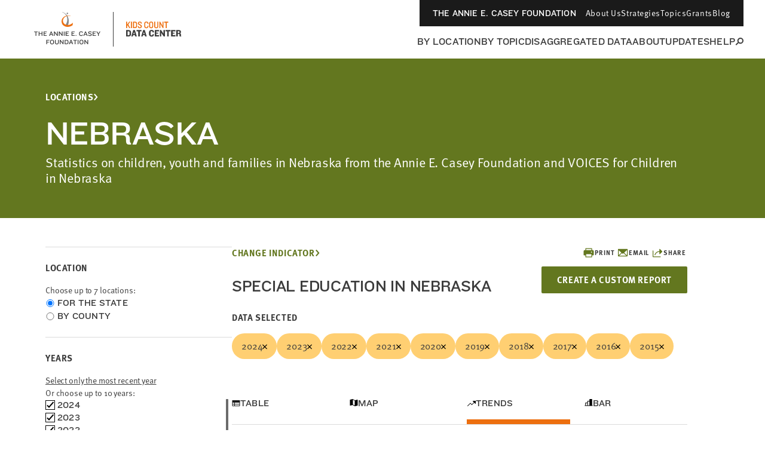

--- FILE ---
content_type: text/html; charset=utf-8
request_url: https://datacenter.aecf.org/data/line/2064-special-education?loc=29&loct=2
body_size: 30747
content:



<!DOCTYPE html>
<html lang="en">
<head prefix="og: http://ogp.me/ns# fb: http://ogp.me/ns/fb#">
    <meta http-equiv="Content-Type" content="text/html; charset=utf-8" />
<meta name="viewport" content="width=device-width, minimum-scale=1, initial-scale=1">
<link rel="shortcut icon" href="/favicon.ico" type="image/x-icon" />

        <title>Special Education  | KIDS COUNT Data Center</title>
        <meta name="title" content="Special Education  | KIDS COUNT Data Center">
        <meta name="description" content="Explore data on child and family well-being indicators in the US. Filter by state, city, county, education, health, family structure, race, sex, age, and more.">
        <meta name="keywords" content="Census 2000, Census 2010, population, poverty, income, education, household, housing, age, race, family, parents, Hispanic, children, kids, youth, jobs, employment, trends, well-being, wellbeing, American Community Survey, foster care, child welfare placement, United States, statistics, health, health insurance, disability, community, grade-level reading, KIDS COUNT Data Book, National Center for Health Statistics, Current Population Survey, KIDS COUNT rank, congressional district data, kids data, child well-being, child wellbeing, population, vital statistics, vital stats, mortality, infant mortality, child death, death, teen death, pregnancy, risky behaviors, risk, National Survey of Children&#39;s Health">
        <meta name="robots" content="index, follow" />
        <link rel="canonical" href="https://datacenter.aecf.org/data/tables/2064-special-education">

    

<meta property="twitter:card" content="summary_large_image">
<meta property="twitter:site" content="&#64;aecfkidscount">
<meta property="twitter:creator" content="&#64;aecfkidscount">

	<meta property="twitter:title" content="Special Education  | KIDS COUNT Data Center">
	<meta property="og:title" content="Special Education  | KIDS COUNT Data Center">
	<meta property="og:type" content="website">
	<meta property="og:url" content="https://datacenter.aecf.org/data/line/2064-special-education?loc=29&amp;loct=2">
	<meta property="og:description" content="Line graph and data for Special Education ">

    


    <!-- Begin Structured Data -->
    <script type="application/ld+json">
            {
        "@context": "http://schema.org",
        "@type": "WebSite",
        "name": "KIDS COUNT Data Center",
        "url": "https://datacenter.aecf.org",
        "description": "Access hundreds of child well-being indicators from across the U.S., view data trends, and download data by state, county, and city.",
        "publisher": {
            "@type": "Organization",
            "name": "Annie E. Casey Foundation",
            "url": "https://www.aecf.org",
            "logo": {
                "@type": "ImageObject",
                "url": "https://www.aecf.org/images/logo.svg"
            }
        },
        "contactPoint": [
            {
                "@type": "ContactPoint",
                "contactType": "Customer Service",
                "url": "https://www.aecf.org/contact/ ",
                "email": "webmaster@aecf.org"
            }
        ],
        "sameAs": [
            "https://www.facebook.com/AnnieECaseyFndn/",
            "https://twitter.com/aecfnews",
            "https://www.linkedin.com/company/annie-e.-casey-foundation",
            "https://www.youtube.com/user/AnnieECaseyFound",
            "https://www.instagram.com/annieecaseyfdn/"
        ]
    }
    </script>
    <!-- End Structured Data -->


    <link href="/content/global.css?v=a10G0juXE9Aeiov4tstjBXjUQ_5VzQGmCNun2FvAhTc1" rel="stylesheet"/>

    <script src="/content/globalheader.js?v=thd57ytkExAwo5OsQY5mj8W13Xt11zQQt2n6MM6ytGw1"></script>

    
    

    
	<script type="text/javascript">
		var appInsights=window.appInsights||function(config)
		{
			function r(config){ t[config] = function(){ var i = arguments; t.queue.push(function(){ t[config].apply(t, i)})} }
			var t = { config:config},u=document,e=window,o='script',s=u.createElement(o),i,f;for(s.src=config.url||'//az416426.vo.msecnd.net/scripts/a/ai.0.js',u.getElementsByTagName(o)[0].parentNode.appendChild(s),t.cookie=u.cookie,t.queue=[],i=['Event','Exception','Metric','PageView','Trace','Ajax'];i.length;)r('track'+i.pop());return r('setAuthenticatedUserContext'),r('clearAuthenticatedUserContext'),config.disableExceptionTracking||(i='onerror',r('_'+i),f=e[i],e[i]=function(config, r, u, e, o) { var s = f && f(config, r, u, e, o); return s !== !0 && t['_' + i](config, r, u, e, o),s}),t
		}({
			instrumentationKey:'8aff3686-3e26-4661-b0cc-0f18ed13657b'
		});

		window.appInsights=appInsights;
		appInsights.trackPageView();
	</script>

</head>
<!--[if IE ]> <body class="ie"> <![endif]-->
<!--[if lt IE 7 ]> <body class="ie6"> <![endif]-->
<!--[if IE 7 ]> <body class="ie7"> <![endif]-->
<!--[if IE 8 ]> <body class="ie8"> <![endif]-->
<!--[if IE 9 ]> <body class="ie9"> <![endif]-->
<!--[if lt IE 9]>
 <script src="/js/html5shiv.js"></script>
<![endif]-->
<!--[if gt IE 9]> <body> <![endif]-->
<!--[if !IE]>-->
<body>
	<!--<![endif]-->
	<!-- Google Tag Manager -->
	<noscript>
		<iframe src="//www.googletagmanager.com/ns.html?id=GTM-WXP86V"
				height="0" width="0" style="display:none;visibility:hidden"></iframe>
	</noscript>
	<script>
		(function (w, d, s, l, i) {
			w[l] = w[l] || []; w[l].push({
				'gtm.start':
					new Date().getTime(), event: 'gtm.js'
			});
			var f = d.getElementsByTagName(s)[0],
				j = d.createElement(s), dl = l != 'dataLayer' ? '&l=' + l : '';
			j.async = true;
			j.src = '//www.googletagmanager.com/gtm.js?id=' + i + dl;
			f.parentNode.insertBefore(j, f);
		})
			(window, document, 'script', 'dataLayer', 'GTM-WXP86V');
	</script>
	<!-- End Google Tag Manager -->


	<div id="outer_cont" class="ind_detail">
		<div id="inner_cont">
			
<div class="global-header__wrapper ">
    <header class="global-header ">
        <div class="global-header__large-vp">
            <div class="global-header__logos-container">
                <a href="https://www.aecf.org" target="_blank"
                   class="global-header__home-link"
                   aria-label="aecf homepage">
                        <svg width="153"
                             height="60"
                             viewBox="0 0 153 60"
                             fill="none"
                             xmlns="http://www.w3.org/2000/svg">
                            <g clip-path="url(#clip0_1544_15159)">
                                <path d="M78.0029 3.57141C77.9453 4.29119 77.3119 4.78065 76.5921 4.72307C75.9011 4.66548 75.3828 4.03207 75.4404 3.31228C75.498 2.62129 76.1314 2.10304 76.8512 2.16062C77.5422 2.2182 78.0604 2.85162 78.0029 3.57141Z"
                                      fill="#86888B" />
                                <path d="M67.8105 0.980469L67.8393 1.29718C73.8568 3.51412 77.139 8.75418 76.5056 15.2611C76.2177 18.2554 74.4614 21.9407 72.7915 24.2152L77.2254 24.4168C78.0028 22.8332 78.5786 21.077 78.8665 19.2343C80.1333 10.9135 75.8722 3.28379 67.8105 0.980469Z"
                                      fill="#86888B" />
                                <path d="M85.978 19.3779V19.3491L85.7477 19.2916L85.6613 19.3779C85.4886 19.5219 85.287 19.6946 85.1143 19.8386C80.9107 23.4087 75.6419 23.8406 72.1581 21.2782C68.6743 18.7445 68.0121 13.3317 72.2157 9.76156C75.0085 7.40065 78.5498 7.42944 82.1776 7.74615L81.7457 7.28548C77.6861 6.59449 74.0871 6.82482 70.6609 9.41606C65.5073 13.3029 66.227 20.8751 70.3154 23.783C77.139 28.6488 84.1642 24.2149 85.431 23.2072C85.431 23.2072 85.4886 23.1784 85.4886 23.0632C85.5174 22.8905 85.6038 22.0843 85.7477 21.163C85.9205 20.2417 85.978 19.3779 85.978 19.3779Z"
                                      fill="#ED6F0F" />
                            </g>
                            <path d="M27.3462 34.7945V33.6945H21.0872V34.7945H23.5842V41.0205H24.8492V34.7945H27.3462ZM35.0541 41.0205V33.6945H33.7891V36.7965H30.0161V33.6945H28.7511V41.0205H30.0161V37.8525H33.7891V41.0205H35.0541ZM42.264 41.0205V39.9205H38.227V37.7425H41.263V36.6975H38.227V34.7945H42.264V33.6945H36.962V41.0205H42.264ZM53.2219 41.0205L50.2299 33.6945H49.0419L46.0939 41.0205H47.3919L48.0849 39.1725H51.1759L51.8909 41.0205H53.2219ZM50.7799 38.1825H48.4589L49.6029 35.2015L50.7799 38.1825ZM60.6353 41.0205V33.6945H59.4033V38.9085L58.8093 38.0835L55.4763 33.6945H54.3653V41.0205H55.5973V35.8285L56.2023 36.6645L59.6343 41.0205H60.6353ZM68.8032 41.0205V33.6945H67.5712V38.9085L66.9772 38.0835L63.6442 33.6945H62.5332V41.0205H63.7652V35.8285L64.3702 36.6645L67.8022 41.0205H68.8032ZM71.9661 41.0205V33.6945H70.7011V41.0205H71.9661ZM79.1759 41.0205V39.9205H75.1389V37.7425H78.1749V36.6975H75.1389V34.7945H79.1759V33.6945H73.8739V41.0205H79.1759ZM89.0557 41.0205V39.9205H85.0187V37.7425H88.0547V36.6975H85.0187V34.7945H89.0557V33.6945H83.7537V41.0205H89.0557ZM91.7221 41.0205V39.7445H90.5671V41.0205H91.7221ZM102.905 35.4325C102.52 34.4425 101.365 33.4635 99.7812 33.4635C97.6032 33.4635 96.3272 34.9375 96.3272 36.7195V38.0395C96.3272 39.7995 97.5372 41.2515 99.7372 41.2515C101.398 41.2515 102.476 40.2725 102.905 39.2605L101.86 38.7875C101.508 39.5795 100.815 40.1515 99.8032 40.1515C98.3732 40.1515 97.6032 39.2715 97.6032 38.0835V36.6755C97.6032 35.4545 98.3512 34.5635 99.7592 34.5635C100.815 34.5635 101.486 35.2125 101.838 35.9055L102.905 35.4325ZM110.645 41.0205L107.653 33.6945H106.465L103.517 41.0205H104.815L105.508 39.1725H108.599L109.314 41.0205H110.645ZM108.203 38.1825H105.882L107.026 35.2015L108.203 38.1825ZM117.564 38.9745C117.564 36.4665 112.801 37.0275 112.801 35.5645C112.801 34.9485 113.516 34.5635 114.528 34.5635C115.408 34.5635 116.178 35.0145 116.717 35.6415L117.597 34.9045C116.992 34.0135 115.892 33.4635 114.528 33.4635C112.669 33.4635 111.536 34.4425 111.536 35.6855C111.536 38.2925 116.288 37.4565 116.288 39.0845C116.288 39.7005 115.793 40.1515 114.792 40.1515C113.769 40.1515 113.043 39.8435 112.064 39.0405L111.25 39.9535C112.251 40.7675 113.252 41.2515 114.539 41.2515C116.332 41.2515 117.564 40.3055 117.564 38.9745ZM124.388 41.0205V39.9205H120.351V37.7425H123.387V36.6975H120.351V34.7945H124.388V33.6945H119.086V41.0205H124.388ZM132.104 33.6945H130.707L128.672 37.0715L126.549 33.6945H125.097L127.99 38.0615V41.0205H129.255V38.0725L132.104 33.6945ZM46.7245 48.7945V47.6945H41.4995V55.0205H42.7645V51.9515H45.7455V50.8955H42.7645V48.7945H46.7245ZM54.3822 52.1495V50.5545C54.3822 48.8935 53.1832 47.4635 51.0602 47.4635C48.9372 47.4635 47.7382 48.8935 47.7382 50.5545V52.1495C47.7382 53.7995 48.9372 55.2515 51.0602 55.2515C53.1832 55.2515 54.3822 53.7995 54.3822 52.1495ZM53.1062 52.1605C53.1062 53.2495 52.4022 54.1515 51.0602 54.1515C49.7182 54.1515 49.0142 53.2495 49.0142 52.1605V50.5435C49.0142 49.4545 49.7182 48.5635 51.0602 48.5635C52.4022 48.5635 53.1062 49.4545 53.1062 50.5435V52.1605ZM62.2022 52.5125V47.6945H60.9262V52.5125C60.9262 53.5685 60.3872 54.1515 59.1002 54.1515C57.8462 54.1515 57.2192 53.5685 57.2192 52.5125V47.6945H55.9432V52.5125C55.9432 54.1405 57.0212 55.2515 59.0562 55.2515C61.1352 55.2515 62.2022 54.0965 62.2022 52.5125ZM70.3075 55.0205V47.6945H69.0755V52.9085L68.4815 52.0835L65.1485 47.6945H64.0375V55.0205H65.2695V49.8285L65.8745 50.6645L69.3065 55.0205H70.3075ZM78.5304 52.1715V50.5545C78.5304 48.9705 77.3534 47.6945 75.2744 47.6945H72.2054V55.0205H75.2744C77.3534 55.0205 78.5304 53.7445 78.5304 52.1715ZM77.2654 52.0945C77.2654 53.1835 76.5174 53.9205 75.2084 53.9205H73.4704V48.7945H75.2084C76.5174 48.7945 77.2654 49.5315 77.2654 50.6205V52.0945ZM86.3774 55.0205L83.3854 47.6945H82.1974L79.2494 55.0205H80.5474L81.2404 53.1725H84.3314L85.0464 55.0205H86.3774ZM83.9354 52.1825H81.6144L82.7584 49.2015L83.9354 52.1825ZM92.6617 48.7945V47.6945H86.4027V48.7945H88.8997V55.0205H90.1647V48.7945H92.6617ZM95.3317 55.0205V47.6945H94.0667V55.0205H95.3317ZM103.608 52.1495V50.5545C103.608 48.8935 102.409 47.4635 100.286 47.4635C98.1635 47.4635 96.9645 48.8935 96.9645 50.5545V52.1495C96.9645 53.7995 98.1635 55.2515 100.286 55.2515C102.409 55.2515 103.608 53.7995 103.608 52.1495ZM102.332 52.1605C102.332 53.2495 101.628 54.1515 100.286 54.1515C98.9445 54.1515 98.2405 53.2495 98.2405 52.1605V50.5435C98.2405 49.4545 98.9445 48.5635 100.286 48.5635C101.628 48.5635 102.332 49.4545 102.332 50.5435V52.1605ZM111.506 55.0205V47.6945H110.274V52.9085L109.68 52.0835L106.347 47.6945H105.236V55.0205H106.468V49.8285L107.073 50.6645L110.505 55.0205H111.506Z"
                                  fill="#3C3C3C" />
                            <defs>
                                <clipPath id="clip0_1544_15159">
                                    <rect width="18.9563"
                                          height="25.04"
                                          fill="white"
                                          transform="translate(67.0217 0.980469)" />
                                </clipPath>
                            </defs>
                        </svg>
                </a>
                <div class="global-header__icon-divider"></div>
                <a href="/"
                   class="global-header__datacenter-link"
                   aria-label="datacenter homepage">
<svg width="134" height="28" viewBox="0 0 134 28" fill="none" xmlns="http://www.w3.org/2000/svg"><path d="M27.952 12L24.752 5.92L27.968 1.344H26.112L22.688 6.336V1.344H20.992V12H22.688V8.528L23.664 7.248L26.08 12H27.952ZM30.7155 12V1.344H29.0195V12H30.7155ZM39.331 8.864V4.48C39.331 2.752 38.307 1.344 36.035 1.344H32.547V12H36.035C38.307 12 39.331 10.592 39.331 8.864ZM37.635 8.704C37.635 9.808 37.091 10.48 35.891 10.48H34.243V2.864H35.891C37.091 2.864 37.635 3.536 37.635 4.656V8.704ZM47.3164 9.104C47.3164 7.648 46.5484 6.848 44.6764 5.952C42.8524 5.072 42.4044 4.688 42.4044 3.84C42.4044 3.088 42.8844 2.512 43.8604 2.512C45.0924 2.512 45.5884 3.344 45.5884 4.32V4.496H47.2204V4.08C47.2204 2.352 45.9244 1.088 43.9084 1.088C41.8764 1.088 40.7084 2.4 40.7084 4C40.7084 5.696 42.1484 6.544 43.5724 7.2C45.1724 7.936 45.6044 8.4 45.6044 9.296C45.6044 10.192 45.0444 10.832 43.9724 10.832C42.8364 10.832 42.2444 10.224 42.2444 8.944V8.768H40.5644V9.28C40.5644 10.992 41.9084 12.272 43.9244 12.272C45.9564 12.272 47.3164 10.896 47.3164 9.104ZM58.223 9.136V8.272H56.687V9.024C56.687 10.112 56.095 10.784 54.895 10.784C53.695 10.784 53.103 10.08 53.103 9.12V4.24C53.103 3.264 53.695 2.56 54.895 2.56C56.095 2.56 56.687 3.232 56.687 4.32V5.072H58.223V4.208C58.223 2.496 57.247 1.088 54.847 1.088C52.463 1.088 51.407 2.672 51.407 4.4V8.944C51.407 10.672 52.463 12.272 54.847 12.272C57.247 12.272 58.223 10.848 58.223 9.136ZM66.3301 8.816V4.528C66.3301 2.576 65.2901 1.088 62.8901 1.088C60.5061 1.088 59.4501 2.576 59.4501 4.528V8.816C59.4501 10.784 60.5061 12.272 62.8901 12.272C65.2901 12.272 66.3301 10.784 66.3301 8.816ZM64.6341 8.928C64.6341 10.016 64.0901 10.784 62.8901 10.784C61.7061 10.784 61.1621 10.016 61.1621 8.928V4.416C61.1621 3.328 61.7061 2.56 62.8901 2.56C64.0901 2.56 64.6341 3.328 64.6341 4.416V8.928ZM74.861 9.184V1.344H73.165V9.152C73.165 10.24 72.621 10.832 71.421 10.832C70.237 10.832 69.693 10.24 69.693 9.152V1.344H67.981V9.184C67.981 11.152 69.405 12.272 71.421 12.272C73.453 12.272 74.861 11.152 74.861 9.184ZM83.5931 12V1.344H81.9931V8.48L80.9531 6.528L77.9771 1.344H76.6651V12H78.2651V4.96L79.3531 6.912L82.4091 12H83.5931ZM91.5074 2.88V1.344H84.6274V2.88H87.2194V12H88.9154V2.88H91.5074Z" fill="#ED6F0F"></path><path d="M29.328 22.272V19.168C29.328 16.976 28.032 15.344 25.184 15.344H20.928V26H25.184C28.032 26 29.328 24.464 29.328 22.272ZM26.752 22.256C26.752 23.376 26.16 23.952 24.992 23.952H23.488V17.392H24.992C26.16 17.392 26.752 17.968 26.752 19.088V22.256ZM38.9325 26L35.7165 15.344H32.9165L29.7165 26H32.1005L32.7245 23.856H35.7005L36.3085 26H38.9325ZM35.2525 22.096H33.2045L34.2445 18.24L35.2525 22.096ZM46.7716 17.44V15.344H38.5316V17.44H41.3636V26H43.9236V17.44H46.7716ZM55.5031 26L52.2871 15.344H49.4871L46.2871 26H48.6711L49.2951 23.856H52.2711L52.8791 26H55.5031ZM51.8231 22.096H49.7751L50.8151 18.24L51.8231 22.096ZM67.5815 19.184V18.4C67.5815 16.464 66.1255 15.056 63.6135 15.056C60.9575 15.056 59.3255 16.752 59.3255 18.96V22.4C59.3255 24.608 60.8935 26.304 63.6135 26.304C65.9975 26.304 67.5495 24.928 67.5495 22.992V22.144H65.1815V22.832C65.1815 23.712 64.6535 24.24 63.6775 24.24C62.5735 24.24 61.9175 23.584 61.9175 22.592V18.816C61.9175 17.76 62.5255 17.104 63.6615 17.104C64.6375 17.104 65.2135 17.6 65.2135 18.56V19.184H67.5815ZM76.0895 26V23.856H71.4655V21.328H74.6975V19.664H71.4655V17.408H76.0895V15.344H68.9055V26H76.0895ZM85.8814 26V15.344H83.5134V21.488L82.6974 20.16L79.5934 15.344H77.4174V26H79.7854V19.92L80.6494 21.264L83.8334 26H85.8814ZM95.2179 17.44V15.344H86.9779V17.44H89.8099V26H92.3699V17.44H95.2179ZM103.5 26V23.856H98.8761V21.328H102.108V19.664H98.8761V17.408H103.5V15.344H96.3161V26H103.5ZM113.244 26.048V25.536C112.908 25.216 112.748 24.832 112.748 24.272V22.752C112.748 21.856 112.284 21.008 111.036 20.832C112.22 20.544 112.716 19.856 112.716 18.784V18.032C112.716 16.432 111.708 15.344 109.468 15.344H104.828V26H107.388V21.712H109.084C109.948 21.712 110.236 22.144 110.252 22.816V24.4C110.268 25.392 110.604 26.048 111.452 26.048H113.244ZM110.188 19.104C110.188 19.776 109.82 20.128 109.036 20.128H107.388V17.28H109.084C109.9 17.28 110.188 17.664 110.188 18.24V19.104Z" fill="#3C3C3C"></path></svg>
                </a>
            </div>
            <div class="global-header__nav-links-container">
                <ul class="global-header__global-nav-list">
                    <li class="global-header__global-nav-link-item">
                        <a href="https://www.aecf.org " class="global-header__global-nav-link">The Annie E. Casey Foundation</a>
                    </li>
                    <li class="global-header__global-nav-link-item">
                        <a href="https://www.aecf.org/about"
                           class="global-header__global-nav-link">About Us</a>
                    </li>
                    <li class="global-header__global-nav-link-item">
                        <a href="https://www.aecf.org/work"
                           class="global-header__global-nav-link">Strategies</a>
                    </li>
                    <li class="global-header__global-nav-link-item">
                        <a href="https://www.aecf.org/topics"
                           class="global-header__global-nav-link">Topics</a>
                    </li>
                    <li class="global-header__global-nav-link-item">
                        <a href="https://www.aecf.org/grant-making"
                           class="global-header__global-nav-link">Grants</a>
                    </li>
                    <li class="global-header__global-nav-link-item">
                        <a href="https://www.aecf.org/blog"
                           class="global-header__global-nav-link">Blog</a>
                    </li>
                </ul>
                <nav class="global-header__main-nav-container">
                    <ul class="global-header__main-nav-list">
                        <li class="global-header__main-nav-link-item">
                            <a href="/locations" class="global-header__main-nav-link">By Location</a>
                        </li>
                        <li class="global-header__main-nav-link-item">
                            <a href="/topics" class="global-header__main-nav-link">By Topic</a>
                        </li>
                        <li class="global-header__main-nav-link-item">
                            <a href="/data#USA/1/0/char/1" class="global-header__main-nav-link">Disaggregated Data</a>
                        </li>
                        <li class="global-header__main-nav-link-item">
                            <a href="/about" class="global-header__main-nav-link">About</a>
                        </li>
                        <li class="global-header__main-nav-link-item">
                            <a href="/updates" class="global-header__main-nav-link">Updates</a>
                        </li>
                        <li class="global-header__main-nav-link-item">
                            <a href="/help" class="global-header__main-nav-link">Help</a>
                        </li>
                        <li class="global-header__main-nav-link-item search-btn">
                            <button class="global-header__search-btn"
                                    aria-expanded="false"
                                    id="menu1"
                                    aria-controls="menu2">
                                <svg width="14"
                                     height="13"
                                     viewBox="0 0 14 13"
                                     fill="none"
                                     xmlns="http://www.w3.org/2000/svg">
                                    <circle cx="8.85721"
                                            cy="5.18192"
                                            r="4.14286"
                                            stroke="#3C3C3C"
                                            stroke-width="2" />
                                    <line x1="1.2924"
                                          y1="12.2538"
                                          x2="4.98471"
                                          y2="8.56152"
                                          stroke="#3C3C3C"
                                          stroke-width="2" />
                                </svg>
                            </button>
                        </li>
                    </ul>
                    <button class="global-header__toggle-btn hidden"
                            aria-expanded="false"
                            id="menu3"
                            aria-controls="menu4">
                        <span>MORE</span>
                        <div class="global-header__toggle-btn__icon">
                            <span></span>
                            <span></span>
                            <span></span>
                            <span></span>
                        </div>
                    </button>
                    <div class="global-header__search-box"
                         aria-hidden="true"
                         id="menu2"
                         aria-labelledby="menu1">
                        <div class="global-header__search-box-group-container">
                            <div class="global-header__search-box__form-results-group">
                                <div class="global-header__search-box__form-wrapper">
                                    <form action="">
                                        <div class="global-header__search-box-group">
                                            <span class="global-header__search-box__title">SEARCH DATA CENTER</span>
                                            <div class="global-header__search-box-input-group">
                                                <input id="quick-search-box"
                                                       type="text"
                                                       class="global-header__search-box-input"
                                                       placeholder="Enter any location, topic or keyword" />
                                                <label for="quick-search-button"
                                                       class="global-header__search-box-submit-btn-label">
                                                    <input type="submit"
                                                           class="global-header__search-box-submit-btn"
                                                           id="quick-search-button" />
                                                    <svg width="14"
                                                         height="13"
                                                         viewBox="0 0 14 13"
                                                         fill="none"
                                                         xmlns="http://www.w3.org/2000/svg">
                                                        <circle cx="8.85721"
                                                                cy="5.18192"
                                                                r="4.14286"
                                                                stroke="#C6C6C6"
                                                                stroke-width="2" />
                                                        <line x1="1.2924"
                                                              y1="12.2538"
                                                              x2="4.98471"
                                                              y2="8.56152"
                                                              stroke="#C6C6C6"
                                                              stroke-width="2" />
                                                    </svg>
                                                </label>
                                            </div>
                                        </div>
                                    </form>
                                </div>
                            </div>
                            <div class="global-header__search-box__close-container">
                                <button class="search-box__close-btn">
                                    <svg width="24"
                                         height="24"
                                         viewBox="0 0 24 24"
                                         fill="none"
                                         xmlns="http://www.w3.org/2000/svg">
                                        <g clip-path="url(#clip0_1544_16165)">
                                            <path d="M19 6.41L17.59 5L12 10.59L6.41 5L5 6.41L10.59 12L5 17.59L6.41 19L12 13.41L17.59 19L19 17.59L13.41 12L19 6.41Z"
                                                  fill="#323232" />
                                        </g>
                                        <defs>
                                            <clipPath id="clip0_1544_16165">
                                                <rect width="24" height="24" fill="white" />
                                            </clipPath>
                                        </defs>
                                    </svg>
                                </button>
                            </div>
                        </div>
                    </div>
                </nav>
            </div>
            <div class="global-header__hidden-main-nav-wrapper hidden"
                 aria-hidden="true"
                 id="menu4"
                 aria-labelledby="menu3">
                <ul class="global-header__hidden-main-nav-list"></ul>
                <div class="global-header__menu-search-box">
                    <div class="global-header__search-box__form-results-group1">
                        <div class="global-header__menu-search-box__form-wrapper">
                            <form action="">
                                <div class="global-header__menu-search-box-group">
                                    <span class="global-header__menu-search-box__title">SEARCH DATA CENTER</span>
                                    <div class="global-header__menu-search-box-input-group">
                                        <input id="quick-search-box1"
                                               type="text"
                                               class="global-header__menu-search-box-input"
                                               placeholder="Enter any location, topic or keyword" />
                                        <label for="quick-search-button1"
                                               class="global-header__menu-search-box-submit-btn-label">
                                            <input type="submit"
                                                   class="global-header__menu-search-box-submit-btn"
                                                   id="quick-search-button1" />
                                            <svg width="14"
                                                 height="13"
                                                 viewBox="0 0 14 13"
                                                 fill="none"
                                                 xmlns="http://www.w3.org/2000/svg">
                                                <circle cx="8.85721"
                                                        cy="5.18192"
                                                        r="4.14286"
                                                        stroke="#C6C6C6"
                                                        stroke-width="2" />
                                                <line x1="1.2924"
                                                      y1="12.2538"
                                                      x2="4.98471"
                                                      y2="8.56152"
                                                      stroke="#C6C6C6"
                                                      stroke-width="2" />
                                            </svg>
                                        </label>
                                    </div>
                                </div>
                            </form>
                        </div>
                    </div>
                </div>
            </div>
        </div>
        <div class="global-header__mobile">
            <div class="global-header__top">
                <a href="https://www.aecf.org ">The Annie E. Casey Foundation</a>
            </div>
            <div class="global-header__bottom">
                <div class="global-header__logos-container">
                    <a href="https://www.aecf.org"
                       class="global-header__home-link"
                       aria-label="aecf homepage">
                        <svg width="59"
                             height="28"
                             viewBox="0 0 59 28"
                             fill="none"
                             xmlns="http://www.w3.org/2000/svg">
                            <g clip-path="url(#clip0_1544_16109)">
                                <path d="M30.9811 4.07141C30.9235 4.79119 30.2901 5.28065 29.5703 5.22307C28.8793 5.16548 28.3611 4.53207 28.4187 3.81228C28.4763 3.12129 29.1097 2.60304 29.8295 2.66062C30.5205 2.7182 31.0387 3.35162 30.9811 4.07141Z"
                                      fill="white" />
                                <path d="M20.7889 1.48047L20.8177 1.79718C26.8352 4.01412 30.1174 9.25418 29.484 15.7611C29.1961 18.7554 27.4398 22.4407 25.7699 24.7152L30.2038 24.9168C30.9811 23.3332 31.557 21.577 31.8449 19.7343C33.1117 11.4135 28.8506 3.78379 20.7889 1.48047Z"
                                      fill="white" />
                                <path d="M38.9563 19.8779V19.8491L38.726 19.7916L38.6396 19.8779C38.4669 20.0219 38.2653 20.1946 38.0926 20.3386C33.889 23.9087 28.6202 24.3406 25.1364 21.7782C21.6526 19.2445 20.9904 13.8317 25.194 10.2616C27.9867 7.90065 31.5281 7.92944 35.1558 8.24615L34.724 7.78548C30.6644 7.09449 27.0654 7.32482 23.6392 9.91606C18.4855 13.8029 19.2053 21.3751 23.2937 24.283C30.1173 29.1488 37.1424 24.7149 38.4093 23.7072C38.4093 23.7072 38.4669 23.6784 38.4669 23.5632C38.4956 23.3905 38.582 22.5843 38.726 21.663C38.8987 20.7417 38.9563 19.8779 38.9563 19.8779Z"
                                      fill="#ED6F0F" />
                            </g>
                            <defs>
                                <clipPath id="clip0_1544_16109">
                                    <rect width="18.9563"
                                          height="25.04"
                                          fill="white"
                                          transform="translate(20 1.48047)" />
                                </clipPath>
                            </defs>
                        </svg>
                    </a>
                    <div class="global-header__icon-divider"></div>
                    <a href="/"
                       class="global-header__datacenter-link"
                       aria-label="datacenter homepage">
                        <svg width="134"
                             height="28"
                             viewBox="0 0 134 28"
                             fill="none"
                             xmlns="http://www.w3.org/2000/svg">
                            <path d="M27.952 12L24.752 5.92L27.968 1.344H26.112L22.688 6.336V1.344H20.992V12H22.688V8.528L23.664 7.248L26.08 12H27.952ZM30.7155 12V1.344H29.0195V12H30.7155ZM39.331 8.864V4.48C39.331 2.752 38.307 1.344 36.035 1.344H32.547V12H36.035C38.307 12 39.331 10.592 39.331 8.864ZM37.635 8.704C37.635 9.808 37.091 10.48 35.891 10.48H34.243V2.864H35.891C37.091 2.864 37.635 3.536 37.635 4.656V8.704ZM47.3164 9.104C47.3164 7.648 46.5484 6.848 44.6764 5.952C42.8524 5.072 42.4044 4.688 42.4044 3.84C42.4044 3.088 42.8844 2.512 43.8604 2.512C45.0924 2.512 45.5884 3.344 45.5884 4.32V4.496H47.2204V4.08C47.2204 2.352 45.9244 1.088 43.9084 1.088C41.8764 1.088 40.7084 2.4 40.7084 4C40.7084 5.696 42.1484 6.544 43.5724 7.2C45.1724 7.936 45.6044 8.4 45.6044 9.296C45.6044 10.192 45.0444 10.832 43.9724 10.832C42.8364 10.832 42.2444 10.224 42.2444 8.944V8.768H40.5644V9.28C40.5644 10.992 41.9084 12.272 43.9244 12.272C45.9564 12.272 47.3164 10.896 47.3164 9.104ZM58.223 9.136V8.272H56.687V9.024C56.687 10.112 56.095 10.784 54.895 10.784C53.695 10.784 53.103 10.08 53.103 9.12V4.24C53.103 3.264 53.695 2.56 54.895 2.56C56.095 2.56 56.687 3.232 56.687 4.32V5.072H58.223V4.208C58.223 2.496 57.247 1.088 54.847 1.088C52.463 1.088 51.407 2.672 51.407 4.4V8.944C51.407 10.672 52.463 12.272 54.847 12.272C57.247 12.272 58.223 10.848 58.223 9.136ZM66.3301 8.816V4.528C66.3301 2.576 65.2901 1.088 62.8901 1.088C60.5061 1.088 59.4501 2.576 59.4501 4.528V8.816C59.4501 10.784 60.5061 12.272 62.8901 12.272C65.2901 12.272 66.3301 10.784 66.3301 8.816ZM64.6341 8.928C64.6341 10.016 64.0901 10.784 62.8901 10.784C61.7061 10.784 61.1621 10.016 61.1621 8.928V4.416C61.1621 3.328 61.7061 2.56 62.8901 2.56C64.0901 2.56 64.6341 3.328 64.6341 4.416V8.928ZM74.861 9.184V1.344H73.165V9.152C73.165 10.24 72.621 10.832 71.421 10.832C70.237 10.832 69.693 10.24 69.693 9.152V1.344H67.981V9.184C67.981 11.152 69.405 12.272 71.421 12.272C73.453 12.272 74.861 11.152 74.861 9.184ZM83.5931 12V1.344H81.9931V8.48L80.9531 6.528L77.9771 1.344H76.6651V12H78.2651V4.96L79.3531 6.912L82.4091 12H83.5931ZM91.5074 2.88V1.344H84.6274V2.88H87.2194V12H88.9154V2.88H91.5074Z"
                                  fill="#ED6F0F" />
                            <path d="M29.328 22.272V19.168C29.328 16.976 28.032 15.344 25.184 15.344H20.928V26H25.184C28.032 26 29.328 24.464 29.328 22.272ZM26.752 22.256C26.752 23.376 26.16 23.952 24.992 23.952H23.488V17.392H24.992C26.16 17.392 26.752 17.968 26.752 19.088V22.256ZM38.9325 26L35.7165 15.344H32.9165L29.7165 26H32.1005L32.7245 23.856H35.7005L36.3085 26H38.9325ZM35.2525 22.096H33.2045L34.2445 18.24L35.2525 22.096ZM46.7716 17.44V15.344H38.5316V17.44H41.3636V26H43.9236V17.44H46.7716ZM55.5031 26L52.2871 15.344H49.4871L46.2871 26H48.6711L49.2951 23.856H52.2711L52.8791 26H55.5031ZM51.8231 22.096H49.7751L50.8151 18.24L51.8231 22.096ZM67.5815 19.184V18.4C67.5815 16.464 66.1255 15.056 63.6135 15.056C60.9575 15.056 59.3255 16.752 59.3255 18.96V22.4C59.3255 24.608 60.8935 26.304 63.6135 26.304C65.9975 26.304 67.5495 24.928 67.5495 22.992V22.144H65.1815V22.832C65.1815 23.712 64.6535 24.24 63.6775 24.24C62.5735 24.24 61.9175 23.584 61.9175 22.592V18.816C61.9175 17.76 62.5255 17.104 63.6615 17.104C64.6375 17.104 65.2135 17.6 65.2135 18.56V19.184H67.5815ZM76.0895 26V23.856H71.4655V21.328H74.6975V19.664H71.4655V17.408H76.0895V15.344H68.9055V26H76.0895ZM85.8814 26V15.344H83.5134V21.488L82.6974 20.16L79.5934 15.344H77.4174V26H79.7854V19.92L80.6494 21.264L83.8334 26H85.8814ZM95.2179 17.44V15.344H86.9779V17.44H89.8099V26H92.3699V17.44H95.2179ZM103.5 26V23.856H98.8761V21.328H102.108V19.664H98.8761V17.408H103.5V15.344H96.3161V26H103.5ZM113.244 26.048V25.536C112.908 25.216 112.748 24.832 112.748 24.272V22.752C112.748 21.856 112.284 21.008 111.036 20.832C112.22 20.544 112.716 19.856 112.716 18.784V18.032C112.716 16.432 111.708 15.344 109.468 15.344H104.828V26H107.388V21.712H109.084C109.948 21.712 110.236 22.144 110.252 22.816V24.4C110.268 25.392 110.604 26.048 111.452 26.048H113.244ZM110.188 19.104C110.188 19.776 109.82 20.128 109.036 20.128H107.388V17.28H109.084C109.9 17.28 110.188 17.664 110.188 18.24V19.104Z"
                                  fill="white" />
                        </svg>
                    </a>
                </div>
                <button class="global-header__toggle-btn"
                        aria-expanded="false"
                        id="menu5"
                        aria-controls="menu6">
                    <span>MENU</span>
                    <div class="global-header__toggle-btn__icon">
                        <span></span>
                        <span></span>
                        <span></span>
                        <span></span>
                    </div>
                </button>
            </div>
            <div class="global-header__mobile__links-container hidden"
                 aria-hidden="true"
                 id="menu6"
                 aria-labelledby="menu5">
                <ul class="global-header__mobile__main-nav-list">
                    <li class="global-header__mobile-main-nav-link-item">
                        <a href="/locations" class="global-header__mobile-main-nav-link">By Location</a>
                    </li>
                    <li class="global-header__mobile-main-nav-link-item">
                        <a href="/topics" class="global-header__mobile-main-nav-link">By Topic</a>
                    </li>
                    <li class="global-header__mobile-main-nav-link-item">
                        <a href="/data#USA/1/0/char/1"
                           class="global-header__mobile-main-nav-link">Disaggregated Data</a>
                    </li>
                    <li class="global-header__mobile-main-nav-link-item">
                        <a href="/about" class="global-header__mobile-main-nav-link">About</a>
                    </li>
                    <li class="global-header__mobile-main-nav-link-item">
                        <a href="/updates" class="global-header__mobile-main-nav-link">Updates</a>
                    </li>
                    <li class="global-header__mobile-main-nav-link-item">
                        <a href="/help" class="global-header__mobile-main-nav-link">Help</a>
                    </li>
                </ul>
                <div class="global-header__menu-search-box">
                    <div class="global-header__search-box__form-results-group2">
                        <div class="global-header__menu-search-box__form-wrapper">
                            <form action="">
                                <div class="global-header__menu-search-box-group">
                                    <span class="global-header__menu-search-box__title">SEARCH DATA CENTER</span>
                                    <div class="global-header__menu-search-box-input-group">
                                        <input id="quick-search-box2"
                                               type="text"
                                               class="global-header__menu-search-box-input"
                                               placeholder="Enter any location, topic or keyword" />
                                        <label for="quick-search-button2"
                                               class="global-header__menu-search-box-submit-btn-label">
                                            <input type="submit"
                                                   class="global-header__menu-search-box-submit-btn"
                                                   id="quick-search-button2" />
                                            <svg width="14"
                                                 height="13"
                                                 viewBox="0 0 14 13"
                                                 fill="none"
                                                 xmlns="http://www.w3.org/2000/svg">
                                                <circle cx="8.85721"
                                                        cy="5.18192"
                                                        r="4.14286"
                                                        stroke="#C6C6C6"
                                                        stroke-width="2" />
                                                <line x1="1.2924"
                                                      y1="12.2538"
                                                      x2="4.98471"
                                                      y2="8.56152"
                                                      stroke="#C6C6C6"
                                                      stroke-width="2" />
                                            </svg>
                                        </label>
                                    </div>
                                </div>
                            </form>
                        </div>
                    </div>
                </div>
            </div>
        </div>
    </header>
    <div class="global-header__search-box__overlay"></div>
</div>

			<main>
				<div id="main-content">
					


<div class="page-header">
	<div class="page-header__content">
				<a href="/locations" class="page-header__breadcrumb-link">Locations</a>
				<div class="page-header__title">
Nebraska				</div>
				<p class="page-header__description">Statistics on children, youth and families in&nbsp;Nebraska from the Annie E. Casey Foundation and VOICES for Children in&nbsp;Nebraska</p>
	</div>
</div>


<div class="search-box search_cont_global">
    
	<form>
		<div class="search-box__group">
			<div class="search-box__field">
				<input type="text" id="quick-search-box" class="swap-value" />
				<svg class="icon icon--magnify"><use xlink:href="/build/images/icons/svg-sprite.svg#icon-magnify"></use></svg>
			</div>
			<div class="search-box__button">
				<input type="submit" value="SEARCH DATA CENTER" class="search_bttn home_bttn btn btn--primary" id="quick-search-button" />
			</div>
		</div>
	</form>

</div>



	<div id="breadcrumb">
				<a href="/" aria-label="Home">
<?xml version="1.0" encoding="utf-8"?>
<!-- Generated by IcoMoon.io -->
<!DOCTYPE svg PUBLIC "-//W3C//DTD SVG 1.1//EN" "http://www.w3.org/Graphics/SVG/1.1/DTD/svg11.dtd">
<svg version="1.1" xmlns="http://www.w3.org/2000/svg" xmlns:xlink="http://www.w3.org/1999/xlink" width="26" height="28" viewBox="0 0 26 28">
<path fill="currentColor" d="M22 15.5v7.5c0 0.547-0.453 1-1 1h-6v-6h-4v6h-6c-0.547 0-1-0.453-1-1v-7.5c0-0.031 0.016-0.063 0.016-0.094l8.984-7.406 8.984 7.406c0.016 0.031 0.016 0.063 0.016 0.094zM25.484 14.422l-0.969 1.156c-0.078 0.094-0.203 0.156-0.328 0.172h-0.047c-0.125 0-0.234-0.031-0.328-0.109l-10.813-9.016-10.813 9.016c-0.109 0.078-0.234 0.125-0.375 0.109-0.125-0.016-0.25-0.078-0.328-0.172l-0.969-1.156c-0.172-0.203-0.141-0.531 0.063-0.703l11.234-9.359c0.656-0.547 1.719-0.547 2.375 0l3.813 3.187v-3.047c0-0.281 0.219-0.5 0.5-0.5h3c0.281 0 0.5 0.219 0.5 0.5v6.375l3.422 2.844c0.203 0.172 0.234 0.5 0.063 0.703z"></path>
</svg>
				</a>
				<a href="/data#NE" aria-label="Select Indicators">
Select Indicators				</a>
				<a href="/data/tables/2064-special-education?loc=29&amp;loct=2" aria-label="Special Education ">
Special Education 				</a>
				<span>
					Line Graph
				</span>
	</div>

<script>
	var breadcrumb_path = "Line Graph,Special Education ,Select Indicators,Home".split(',');
</script>


<div id="content_cont">
    <div id="topic_landing_cont" class="viz js-viz">
        <div class="topic_split">
            <div class="left_cont">
                <menu>
                    <!-- map options -->
<div id="chart_options" class="viz-options">
	        <input type="hidden" name="cmploc" value="29" />
        <input type="hidden" name="cmplocname" value="Nebraska" />
            <input type="hidden" name="cmploctype" value="2" />
        <input type="hidden" name="ind" value="2064" />
        <input type="hidden" name="is-ranking" value="false" />
        <input type="hidden" name="ranking-sort" value="Ascending" />
        <input type="hidden" name="is-grantee-indicator" value="true" />
        <input type="hidden" name="default-fmt" value="21455" />

	<div class="refine_search">
		<div class="accordion">
			<input type="checkbox" class="accordion__trigger visuallyhidden" id="acc-refine-line">
			<label for="acc-refine-line" class="accordion__head accordion__head--refine">Refine Data</label>
			<div class="accordion__body">

				


<div class="viz-locations-selector">
	<h2 class="locations_head">Location</h2>
	<form id="location-selection-form">
		<div class="split_form_cont">
			<p class="table_select"></p>
			<fieldset>
				<legend class="visuallyhidden">Choose location type</legend>
				<ul id="loc-checkboxes">

						<li class="form_toggle_cont form_toggle_cont--selected">
							<input type="radio" name="loct" checked=&quot;checked&quot;
								   class="form_toggle_input" id="loct-2" value="2"
								   data-years="13,14,15,16,17,18,35,38,133,867,868,36,869,573,870,871,37,1729,574,2048,1095,2545,1096"
								   data-comparisonLocId="null"
								   data-comparisonLocName=""
								   style="float: left;" />
							<label for="loct-2">
								<span class="cdp-span">
									For the State
								</span>
							</label>

						</li>
						<li class="form_toggle_cont">
							<input type="radio" name="loct" 
								   class="form_toggle_input" id="loct-5" value="5"
								   data-years="13,14,15,16,17,18,35,38,133,867,868,36,869,573,870,871,37,1729,574"
								   data-comparisonLocId="29"
								   data-comparisonLocName="Nebraska"
								   style="float: left;" />
							<label for="loct-5">
								<span class="cdp-span">
									By County
										<span class="form_toggle_arrow "></span>
								</span>
							</label>

								<div class="form_toggle_div">
									<button class="check_all" style="display: none;">check all</button>
									<button class="uncheck_all">uncheck all</button>
									<div class="embedded_input embedded_input_alt embed_scroll_active">
										<fieldset>
											<legend class="visuallyhidden">Choose locations</legend>
											<ul>
													<li class=" loc-chk-li-4320" style="position: relative;">
														<label style="display:block;">
															<input type="checkbox" name="loc" value="4320" class="radchk " />
															<span class="loc-chk-span">Adams</span>
														</label>
													</li>
													<li class=" loc-chk-li-4321" style="position: relative;">
														<label style="display:block;">
															<input type="checkbox" name="loc" value="4321" class="radchk " />
															<span class="loc-chk-span">Antelope</span>
														</label>
													</li>
													<li class=" loc-chk-li-4322" style="position: relative;">
														<label style="display:block;">
															<input type="checkbox" name="loc" value="4322" class="radchk " />
															<span class="loc-chk-span">Arthur</span>
														</label>
													</li>
													<li class=" loc-chk-li-4323" style="position: relative;">
														<label style="display:block;">
															<input type="checkbox" name="loc" value="4323" class="radchk " />
															<span class="loc-chk-span">Banner</span>
														</label>
													</li>
													<li class=" loc-chk-li-4324" style="position: relative;">
														<label style="display:block;">
															<input type="checkbox" name="loc" value="4324" class="radchk " />
															<span class="loc-chk-span">Blaine</span>
														</label>
													</li>
													<li class=" loc-chk-li-4325" style="position: relative;">
														<label style="display:block;">
															<input type="checkbox" name="loc" value="4325" class="radchk " />
															<span class="loc-chk-span">Boone</span>
														</label>
													</li>
													<li class=" loc-chk-li-4326" style="position: relative;">
														<label style="display:block;">
															<input type="checkbox" name="loc" value="4326" class="radchk " />
															<span class="loc-chk-span">Box Butte</span>
														</label>
													</li>
													<li class=" loc-chk-li-4327" style="position: relative;">
														<label style="display:block;">
															<input type="checkbox" name="loc" value="4327" class="radchk " />
															<span class="loc-chk-span">Boyd</span>
														</label>
													</li>
													<li class=" loc-chk-li-4328" style="position: relative;">
														<label style="display:block;">
															<input type="checkbox" name="loc" value="4328" class="radchk " />
															<span class="loc-chk-span">Brown</span>
														</label>
													</li>
													<li class=" loc-chk-li-4329" style="position: relative;">
														<label style="display:block;">
															<input type="checkbox" name="loc" value="4329" class="radchk " />
															<span class="loc-chk-span">Buffalo</span>
														</label>
													</li>
													<li class=" loc-chk-li-4330" style="position: relative;">
														<label style="display:block;">
															<input type="checkbox" name="loc" value="4330" class="radchk " />
															<span class="loc-chk-span">Burt</span>
														</label>
													</li>
													<li class=" loc-chk-li-4331" style="position: relative;">
														<label style="display:block;">
															<input type="checkbox" name="loc" value="4331" class="radchk " />
															<span class="loc-chk-span">Butler</span>
														</label>
													</li>
													<li class=" loc-chk-li-4332" style="position: relative;">
														<label style="display:block;">
															<input type="checkbox" name="loc" value="4332" class="radchk " />
															<span class="loc-chk-span">Cass</span>
														</label>
													</li>
													<li class=" loc-chk-li-4333" style="position: relative;">
														<label style="display:block;">
															<input type="checkbox" name="loc" value="4333" class="radchk " />
															<span class="loc-chk-span">Cedar</span>
														</label>
													</li>
													<li class=" loc-chk-li-4334" style="position: relative;">
														<label style="display:block;">
															<input type="checkbox" name="loc" value="4334" class="radchk " />
															<span class="loc-chk-span">Chase</span>
														</label>
													</li>
													<li class=" loc-chk-li-4335" style="position: relative;">
														<label style="display:block;">
															<input type="checkbox" name="loc" value="4335" class="radchk " />
															<span class="loc-chk-span">Cherry</span>
														</label>
													</li>
													<li class=" loc-chk-li-4336" style="position: relative;">
														<label style="display:block;">
															<input type="checkbox" name="loc" value="4336" class="radchk " />
															<span class="loc-chk-span">Cheyenne</span>
														</label>
													</li>
													<li class=" loc-chk-li-4337" style="position: relative;">
														<label style="display:block;">
															<input type="checkbox" name="loc" value="4337" class="radchk " />
															<span class="loc-chk-span">Clay</span>
														</label>
													</li>
													<li class=" loc-chk-li-4338" style="position: relative;">
														<label style="display:block;">
															<input type="checkbox" name="loc" value="4338" class="radchk " />
															<span class="loc-chk-span">Colfax</span>
														</label>
													</li>
													<li class=" loc-chk-li-4339" style="position: relative;">
														<label style="display:block;">
															<input type="checkbox" name="loc" value="4339" class="radchk " />
															<span class="loc-chk-span">Cuming</span>
														</label>
													</li>
													<li class=" loc-chk-li-4340" style="position: relative;">
														<label style="display:block;">
															<input type="checkbox" name="loc" value="4340" class="radchk " />
															<span class="loc-chk-span">Custer</span>
														</label>
													</li>
													<li class=" loc-chk-li-4341" style="position: relative;">
														<label style="display:block;">
															<input type="checkbox" name="loc" value="4341" class="radchk " />
															<span class="loc-chk-span">Dakota</span>
														</label>
													</li>
													<li class=" loc-chk-li-4342" style="position: relative;">
														<label style="display:block;">
															<input type="checkbox" name="loc" value="4342" class="radchk " />
															<span class="loc-chk-span">Dawes</span>
														</label>
													</li>
													<li class=" loc-chk-li-4343" style="position: relative;">
														<label style="display:block;">
															<input type="checkbox" name="loc" value="4343" class="radchk " />
															<span class="loc-chk-span">Dawson</span>
														</label>
													</li>
													<li class=" loc-chk-li-4344" style="position: relative;">
														<label style="display:block;">
															<input type="checkbox" name="loc" value="4344" class="radchk " />
															<span class="loc-chk-span">Deuel</span>
														</label>
													</li>
													<li class=" loc-chk-li-4345" style="position: relative;">
														<label style="display:block;">
															<input type="checkbox" name="loc" value="4345" class="radchk " />
															<span class="loc-chk-span">Dixon</span>
														</label>
													</li>
													<li class=" loc-chk-li-4346" style="position: relative;">
														<label style="display:block;">
															<input type="checkbox" name="loc" value="4346" class="radchk " />
															<span class="loc-chk-span">Dodge</span>
														</label>
													</li>
													<li class=" loc-chk-li-4347" style="position: relative;">
														<label style="display:block;">
															<input type="checkbox" name="loc" value="4347" class="radchk " />
															<span class="loc-chk-span">Douglas</span>
														</label>
													</li>
													<li class=" loc-chk-li-4348" style="position: relative;">
														<label style="display:block;">
															<input type="checkbox" name="loc" value="4348" class="radchk " />
															<span class="loc-chk-span">Dundy</span>
														</label>
													</li>
													<li class=" loc-chk-li-4349" style="position: relative;">
														<label style="display:block;">
															<input type="checkbox" name="loc" value="4349" class="radchk " />
															<span class="loc-chk-span">Fillmore</span>
														</label>
													</li>
													<li class=" loc-chk-li-4350" style="position: relative;">
														<label style="display:block;">
															<input type="checkbox" name="loc" value="4350" class="radchk " />
															<span class="loc-chk-span">Franklin</span>
														</label>
													</li>
													<li class=" loc-chk-li-4351" style="position: relative;">
														<label style="display:block;">
															<input type="checkbox" name="loc" value="4351" class="radchk " />
															<span class="loc-chk-span">Frontier</span>
														</label>
													</li>
													<li class=" loc-chk-li-4352" style="position: relative;">
														<label style="display:block;">
															<input type="checkbox" name="loc" value="4352" class="radchk " />
															<span class="loc-chk-span">Furnas</span>
														</label>
													</li>
													<li class=" loc-chk-li-4353" style="position: relative;">
														<label style="display:block;">
															<input type="checkbox" name="loc" value="4353" class="radchk " />
															<span class="loc-chk-span">Gage</span>
														</label>
													</li>
													<li class=" loc-chk-li-4354" style="position: relative;">
														<label style="display:block;">
															<input type="checkbox" name="loc" value="4354" class="radchk " />
															<span class="loc-chk-span">Garden</span>
														</label>
													</li>
													<li class=" loc-chk-li-4355" style="position: relative;">
														<label style="display:block;">
															<input type="checkbox" name="loc" value="4355" class="radchk " />
															<span class="loc-chk-span">Garfield</span>
														</label>
													</li>
													<li class=" loc-chk-li-4356" style="position: relative;">
														<label style="display:block;">
															<input type="checkbox" name="loc" value="4356" class="radchk " />
															<span class="loc-chk-span">Gosper</span>
														</label>
													</li>
													<li class=" loc-chk-li-4357" style="position: relative;">
														<label style="display:block;">
															<input type="checkbox" name="loc" value="4357" class="radchk " />
															<span class="loc-chk-span">Grant</span>
														</label>
													</li>
													<li class=" loc-chk-li-4358" style="position: relative;">
														<label style="display:block;">
															<input type="checkbox" name="loc" value="4358" class="radchk " />
															<span class="loc-chk-span">Greeley</span>
														</label>
													</li>
													<li class=" loc-chk-li-4359" style="position: relative;">
														<label style="display:block;">
															<input type="checkbox" name="loc" value="4359" class="radchk " />
															<span class="loc-chk-span">Hall</span>
														</label>
													</li>
													<li class=" loc-chk-li-4360" style="position: relative;">
														<label style="display:block;">
															<input type="checkbox" name="loc" value="4360" class="radchk " />
															<span class="loc-chk-span">Hamilton</span>
														</label>
													</li>
													<li class=" loc-chk-li-4361" style="position: relative;">
														<label style="display:block;">
															<input type="checkbox" name="loc" value="4361" class="radchk " />
															<span class="loc-chk-span">Harlan</span>
														</label>
													</li>
													<li class=" loc-chk-li-4362" style="position: relative;">
														<label style="display:block;">
															<input type="checkbox" name="loc" value="4362" class="radchk " />
															<span class="loc-chk-span">Hayes</span>
														</label>
													</li>
													<li class=" loc-chk-li-4363" style="position: relative;">
														<label style="display:block;">
															<input type="checkbox" name="loc" value="4363" class="radchk " />
															<span class="loc-chk-span">Hitchcock</span>
														</label>
													</li>
													<li class=" loc-chk-li-4364" style="position: relative;">
														<label style="display:block;">
															<input type="checkbox" name="loc" value="4364" class="radchk " />
															<span class="loc-chk-span">Holt</span>
														</label>
													</li>
													<li class=" loc-chk-li-4365" style="position: relative;">
														<label style="display:block;">
															<input type="checkbox" name="loc" value="4365" class="radchk " />
															<span class="loc-chk-span">Hooker</span>
														</label>
													</li>
													<li class=" loc-chk-li-4366" style="position: relative;">
														<label style="display:block;">
															<input type="checkbox" name="loc" value="4366" class="radchk " />
															<span class="loc-chk-span">Howard</span>
														</label>
													</li>
													<li class=" loc-chk-li-4367" style="position: relative;">
														<label style="display:block;">
															<input type="checkbox" name="loc" value="4367" class="radchk " />
															<span class="loc-chk-span">Jefferson</span>
														</label>
													</li>
													<li class=" loc-chk-li-4368" style="position: relative;">
														<label style="display:block;">
															<input type="checkbox" name="loc" value="4368" class="radchk " />
															<span class="loc-chk-span">Johnson</span>
														</label>
													</li>
													<li class=" loc-chk-li-4369" style="position: relative;">
														<label style="display:block;">
															<input type="checkbox" name="loc" value="4369" class="radchk " />
															<span class="loc-chk-span">Kearney</span>
														</label>
													</li>
													<li class=" loc-chk-li-4370" style="position: relative;">
														<label style="display:block;">
															<input type="checkbox" name="loc" value="4370" class="radchk " />
															<span class="loc-chk-span">Keith</span>
														</label>
													</li>
													<li class=" loc-chk-li-4371" style="position: relative;">
														<label style="display:block;">
															<input type="checkbox" name="loc" value="4371" class="radchk " />
															<span class="loc-chk-span">Keya Paha</span>
														</label>
													</li>
													<li class=" loc-chk-li-4372" style="position: relative;">
														<label style="display:block;">
															<input type="checkbox" name="loc" value="4372" class="radchk " />
															<span class="loc-chk-span">Kimball</span>
														</label>
													</li>
													<li class=" loc-chk-li-4373" style="position: relative;">
														<label style="display:block;">
															<input type="checkbox" name="loc" value="4373" class="radchk " />
															<span class="loc-chk-span">Knox</span>
														</label>
													</li>
													<li class=" loc-chk-li-4374" style="position: relative;">
														<label style="display:block;">
															<input type="checkbox" name="loc" value="4374" class="radchk " />
															<span class="loc-chk-span">Lancaster</span>
														</label>
													</li>
													<li class=" loc-chk-li-4375" style="position: relative;">
														<label style="display:block;">
															<input type="checkbox" name="loc" value="4375" class="radchk " />
															<span class="loc-chk-span">Lincoln</span>
														</label>
													</li>
													<li class=" loc-chk-li-4376" style="position: relative;">
														<label style="display:block;">
															<input type="checkbox" name="loc" value="4376" class="radchk " />
															<span class="loc-chk-span">Logan</span>
														</label>
													</li>
													<li class=" loc-chk-li-4377" style="position: relative;">
														<label style="display:block;">
															<input type="checkbox" name="loc" value="4377" class="radchk " />
															<span class="loc-chk-span">Loup</span>
														</label>
													</li>
													<li class=" loc-chk-li-4378" style="position: relative;">
														<label style="display:block;">
															<input type="checkbox" name="loc" value="4378" class="radchk " />
															<span class="loc-chk-span">Madison</span>
														</label>
													</li>
													<li class=" loc-chk-li-4379" style="position: relative;">
														<label style="display:block;">
															<input type="checkbox" name="loc" value="4379" class="radchk " />
															<span class="loc-chk-span">McPherson</span>
														</label>
													</li>
													<li class=" loc-chk-li-4380" style="position: relative;">
														<label style="display:block;">
															<input type="checkbox" name="loc" value="4380" class="radchk " />
															<span class="loc-chk-span">Merrick</span>
														</label>
													</li>
													<li class=" loc-chk-li-4381" style="position: relative;">
														<label style="display:block;">
															<input type="checkbox" name="loc" value="4381" class="radchk " />
															<span class="loc-chk-span">Morrill</span>
														</label>
													</li>
													<li class=" loc-chk-li-4382" style="position: relative;">
														<label style="display:block;">
															<input type="checkbox" name="loc" value="4382" class="radchk " />
															<span class="loc-chk-span">Nance</span>
														</label>
													</li>
													<li class=" loc-chk-li-4383" style="position: relative;">
														<label style="display:block;">
															<input type="checkbox" name="loc" value="4383" class="radchk " />
															<span class="loc-chk-span">Nemaha</span>
														</label>
													</li>
													<li class=" loc-chk-li-4384" style="position: relative;">
														<label style="display:block;">
															<input type="checkbox" name="loc" value="4384" class="radchk " />
															<span class="loc-chk-span">Nuckolls</span>
														</label>
													</li>
													<li class=" loc-chk-li-4385" style="position: relative;">
														<label style="display:block;">
															<input type="checkbox" name="loc" value="4385" class="radchk " />
															<span class="loc-chk-span">Otoe</span>
														</label>
													</li>
													<li class=" loc-chk-li-4386" style="position: relative;">
														<label style="display:block;">
															<input type="checkbox" name="loc" value="4386" class="radchk " />
															<span class="loc-chk-span">Pawnee</span>
														</label>
													</li>
													<li class=" loc-chk-li-4387" style="position: relative;">
														<label style="display:block;">
															<input type="checkbox" name="loc" value="4387" class="radchk " />
															<span class="loc-chk-span">Perkins</span>
														</label>
													</li>
													<li class=" loc-chk-li-4388" style="position: relative;">
														<label style="display:block;">
															<input type="checkbox" name="loc" value="4388" class="radchk " />
															<span class="loc-chk-span">Phelps</span>
														</label>
													</li>
													<li class=" loc-chk-li-4389" style="position: relative;">
														<label style="display:block;">
															<input type="checkbox" name="loc" value="4389" class="radchk " />
															<span class="loc-chk-span">Pierce</span>
														</label>
													</li>
													<li class=" loc-chk-li-4390" style="position: relative;">
														<label style="display:block;">
															<input type="checkbox" name="loc" value="4390" class="radchk " />
															<span class="loc-chk-span">Platte</span>
														</label>
													</li>
													<li class=" loc-chk-li-4391" style="position: relative;">
														<label style="display:block;">
															<input type="checkbox" name="loc" value="4391" class="radchk " />
															<span class="loc-chk-span">Polk</span>
														</label>
													</li>
													<li class=" loc-chk-li-4392" style="position: relative;">
														<label style="display:block;">
															<input type="checkbox" name="loc" value="4392" class="radchk " />
															<span class="loc-chk-span">Red Willow</span>
														</label>
													</li>
													<li class=" loc-chk-li-4393" style="position: relative;">
														<label style="display:block;">
															<input type="checkbox" name="loc" value="4393" class="radchk " />
															<span class="loc-chk-span">Richardson</span>
														</label>
													</li>
													<li class=" loc-chk-li-4394" style="position: relative;">
														<label style="display:block;">
															<input type="checkbox" name="loc" value="4394" class="radchk " />
															<span class="loc-chk-span">Rock</span>
														</label>
													</li>
													<li class=" loc-chk-li-4395" style="position: relative;">
														<label style="display:block;">
															<input type="checkbox" name="loc" value="4395" class="radchk " />
															<span class="loc-chk-span">Saline</span>
														</label>
													</li>
													<li class=" loc-chk-li-4396" style="position: relative;">
														<label style="display:block;">
															<input type="checkbox" name="loc" value="4396" class="radchk " />
															<span class="loc-chk-span">Sarpy</span>
														</label>
													</li>
													<li class=" loc-chk-li-4397" style="position: relative;">
														<label style="display:block;">
															<input type="checkbox" name="loc" value="4397" class="radchk " />
															<span class="loc-chk-span">Saunders</span>
														</label>
													</li>
													<li class=" loc-chk-li-4398" style="position: relative;">
														<label style="display:block;">
															<input type="checkbox" name="loc" value="4398" class="radchk " />
															<span class="loc-chk-span">Scotts Bluff</span>
														</label>
													</li>
													<li class=" loc-chk-li-4399" style="position: relative;">
														<label style="display:block;">
															<input type="checkbox" name="loc" value="4399" class="radchk " />
															<span class="loc-chk-span">Seward</span>
														</label>
													</li>
													<li class=" loc-chk-li-4400" style="position: relative;">
														<label style="display:block;">
															<input type="checkbox" name="loc" value="4400" class="radchk " />
															<span class="loc-chk-span">Sheridan</span>
														</label>
													</li>
													<li class=" loc-chk-li-4401" style="position: relative;">
														<label style="display:block;">
															<input type="checkbox" name="loc" value="4401" class="radchk " />
															<span class="loc-chk-span">Sherman</span>
														</label>
													</li>
													<li class=" loc-chk-li-4402" style="position: relative;">
														<label style="display:block;">
															<input type="checkbox" name="loc" value="4402" class="radchk " />
															<span class="loc-chk-span">Sioux</span>
														</label>
													</li>
													<li class=" loc-chk-li-4403" style="position: relative;">
														<label style="display:block;">
															<input type="checkbox" name="loc" value="4403" class="radchk " />
															<span class="loc-chk-span">Stanton</span>
														</label>
													</li>
													<li class=" loc-chk-li-4404" style="position: relative;">
														<label style="display:block;">
															<input type="checkbox" name="loc" value="4404" class="radchk " />
															<span class="loc-chk-span">Thayer</span>
														</label>
													</li>
													<li class=" loc-chk-li-4405" style="position: relative;">
														<label style="display:block;">
															<input type="checkbox" name="loc" value="4405" class="radchk " />
															<span class="loc-chk-span">Thomas</span>
														</label>
													</li>
													<li class=" loc-chk-li-4406" style="position: relative;">
														<label style="display:block;">
															<input type="checkbox" name="loc" value="4406" class="radchk " />
															<span class="loc-chk-span">Thurston</span>
														</label>
													</li>
													<li class=" loc-chk-li-4407" style="position: relative;">
														<label style="display:block;">
															<input type="checkbox" name="loc" value="4407" class="radchk " />
															<span class="loc-chk-span">Valley</span>
														</label>
													</li>
													<li class=" loc-chk-li-4408" style="position: relative;">
														<label style="display:block;">
															<input type="checkbox" name="loc" value="4408" class="radchk " />
															<span class="loc-chk-span">Washington</span>
														</label>
													</li>
													<li class=" loc-chk-li-4409" style="position: relative;">
														<label style="display:block;">
															<input type="checkbox" name="loc" value="4409" class="radchk " />
															<span class="loc-chk-span">Wayne</span>
														</label>
													</li>
													<li class=" loc-chk-li-4410" style="position: relative;">
														<label style="display:block;">
															<input type="checkbox" name="loc" value="4410" class="radchk " />
															<span class="loc-chk-span">Webster</span>
														</label>
													</li>
													<li class=" loc-chk-li-4411" style="position: relative;">
														<label style="display:block;">
															<input type="checkbox" name="loc" value="4411" class="radchk " />
															<span class="loc-chk-span">Wheeler</span>
														</label>
													</li>
													<li class=" loc-chk-li-4412" style="position: relative;">
														<label style="display:block;">
															<input type="checkbox" name="loc" value="4412" class="radchk " />
															<span class="loc-chk-span">York</span>
														</label>
													</li>
											</ul>
										</fieldset>
									</div>
								</div>
						</li>
				</ul>
			</fieldset>
		</div>
	</form>
</div>

				
<div class="viz-compare-location-selector">
	<form>
		<div class="add_form_elem comparison_checkbox">
			<fieldset>
				<legend class="visuallyhidden">Choose location comparison</legend>
				<ul>
					<li>
						<label>
							<input type="checkbox" name="inccmploc" class="inccmploc" />
							<div class="compare_state_cont">
								<span class="compare_state">Compare to <span class="comparison_location"></span></span><br />
							</div>
						</label>
					</li>
				</ul>
			</fieldset>
		</div>
	</form>
</div>
				<div class="viz-timeframe-cb-selector">
	<div class="accordion accordion--nested">
		<input type="checkbox" class="accordion__trigger visuallyhidden" id="acc-timeframe-checkbox" />
		<label aria-label="opens accordion" for="acc-timeframe-checkbox" class="accordion__head dp_head">Years</label>
		<div class="accordion__body">
			<form>
				<div class="split_form_cont">
					<button class="select_most_recent" type="button"></button>
					<p class="table_select"></p>
					<ul>
						<li class="form_toggle_cont">
							<div class="form_toggle_div years">
								<div class="embedded_input embed_scroll_active">
									<fieldset>
										<legend class="visuallyhidden">Choose time frames</legend>
										<ul id="tf-checkboxes">
												<li class="tf-li">
													<div class="checkboxOverlay tf-checkboxOverlay"></div>
													<label for="1096">
														<input class="tf-checkbox" type="checkbox" name="tf" value="1096" id="1096" data-title="2024" />
														<span class="tf-name">2024</span>
													</label>
												</li>
												<li class="tf-li">
													<div class="checkboxOverlay tf-checkboxOverlay"></div>
													<label for="2545">
														<input class="tf-checkbox" type="checkbox" name="tf" value="2545" id="2545" data-title="2023" />
														<span class="tf-name">2023</span>
													</label>
												</li>
												<li class="tf-li">
													<div class="checkboxOverlay tf-checkboxOverlay"></div>
													<label for="1095">
														<input class="tf-checkbox" type="checkbox" name="tf" value="1095" id="1095" data-title="2022" />
														<span class="tf-name">2022</span>
													</label>
												</li>
												<li class="tf-li">
													<div class="checkboxOverlay tf-checkboxOverlay"></div>
													<label for="2048">
														<input class="tf-checkbox" type="checkbox" name="tf" value="2048" id="2048" data-title="2021" />
														<span class="tf-name">2021</span>
													</label>
												</li>
												<li class="tf-li">
													<div class="checkboxOverlay tf-checkboxOverlay"></div>
													<label for="574">
														<input class="tf-checkbox" type="checkbox" name="tf" value="574" id="574" data-title="2020" />
														<span class="tf-name">2020</span>
													</label>
												</li>
												<li class="tf-li">
													<div class="checkboxOverlay tf-checkboxOverlay"></div>
													<label for="1729">
														<input class="tf-checkbox" type="checkbox" name="tf" value="1729" id="1729" data-title="2019" />
														<span class="tf-name">2019</span>
													</label>
												</li>
												<li class="tf-li">
													<div class="checkboxOverlay tf-checkboxOverlay"></div>
													<label for="37">
														<input class="tf-checkbox" type="checkbox" name="tf" value="37" id="37" data-title="2018" />
														<span class="tf-name">2018</span>
													</label>
												</li>
												<li class="tf-li">
													<div class="checkboxOverlay tf-checkboxOverlay"></div>
													<label for="871">
														<input class="tf-checkbox" type="checkbox" name="tf" value="871" id="871" data-title="2017" />
														<span class="tf-name">2017</span>
													</label>
												</li>
												<li class="tf-li">
													<div class="checkboxOverlay tf-checkboxOverlay"></div>
													<label for="870">
														<input class="tf-checkbox" type="checkbox" name="tf" value="870" id="870" data-title="2016" />
														<span class="tf-name">2016</span>
													</label>
												</li>
												<li class="tf-li">
													<div class="checkboxOverlay tf-checkboxOverlay"></div>
													<label for="573">
														<input class="tf-checkbox" type="checkbox" name="tf" value="573" id="573" data-title="2015" />
														<span class="tf-name">2015</span>
													</label>
												</li>
												<li class="tf-li">
													<div class="checkboxOverlay tf-checkboxOverlay"></div>
													<label for="869">
														<input class="tf-checkbox" type="checkbox" name="tf" value="869" id="869" data-title="2014" />
														<span class="tf-name">2014</span>
													</label>
												</li>
												<li class="tf-li">
													<div class="checkboxOverlay tf-checkboxOverlay"></div>
													<label for="36">
														<input class="tf-checkbox" type="checkbox" name="tf" value="36" id="36" data-title="2013" />
														<span class="tf-name">2013</span>
													</label>
												</li>
												<li class="tf-li">
													<div class="checkboxOverlay tf-checkboxOverlay"></div>
													<label for="868">
														<input class="tf-checkbox" type="checkbox" name="tf" value="868" id="868" data-title="2012" />
														<span class="tf-name">2012</span>
													</label>
												</li>
												<li class="tf-li">
													<div class="checkboxOverlay tf-checkboxOverlay"></div>
													<label for="867">
														<input class="tf-checkbox" type="checkbox" name="tf" value="867" id="867" data-title="2011" />
														<span class="tf-name">2011</span>
													</label>
												</li>
												<li class="tf-li">
													<div class="checkboxOverlay tf-checkboxOverlay"></div>
													<label for="133">
														<input class="tf-checkbox" type="checkbox" name="tf" value="133" id="133" data-title="2010" />
														<span class="tf-name">2010</span>
													</label>
												</li>
												<li class="tf-li">
													<div class="checkboxOverlay tf-checkboxOverlay"></div>
													<label for="38">
														<input class="tf-checkbox" type="checkbox" name="tf" value="38" id="38" data-title="2009" />
														<span class="tf-name">2009</span>
													</label>
												</li>
												<li class="tf-li">
													<div class="checkboxOverlay tf-checkboxOverlay"></div>
													<label for="35">
														<input class="tf-checkbox" type="checkbox" name="tf" value="35" id="35" data-title="2008" />
														<span class="tf-name">2008</span>
													</label>
												</li>
												<li class="tf-li">
													<div class="checkboxOverlay tf-checkboxOverlay"></div>
													<label for="18">
														<input class="tf-checkbox" type="checkbox" name="tf" value="18" id="18" data-title="2007" />
														<span class="tf-name">2007</span>
													</label>
												</li>
												<li class="tf-li">
													<div class="checkboxOverlay tf-checkboxOverlay"></div>
													<label for="17">
														<input class="tf-checkbox" type="checkbox" name="tf" value="17" id="17" data-title="2006" />
														<span class="tf-name">2006</span>
													</label>
												</li>
												<li class="tf-li">
													<div class="checkboxOverlay tf-checkboxOverlay"></div>
													<label for="16">
														<input class="tf-checkbox" type="checkbox" name="tf" value="16" id="16" data-title="2005" />
														<span class="tf-name">2005</span>
													</label>
												</li>
												<li class="tf-li">
													<div class="checkboxOverlay tf-checkboxOverlay"></div>
													<label for="15">
														<input class="tf-checkbox" type="checkbox" name="tf" value="15" id="15" data-title="2004" />
														<span class="tf-name">2004</span>
													</label>
												</li>
												<li class="tf-li">
													<div class="checkboxOverlay tf-checkboxOverlay"></div>
													<label for="14">
														<input class="tf-checkbox" type="checkbox" name="tf" value="14" id="14" data-title="2003" />
														<span class="tf-name">2003</span>
													</label>
												</li>
												<li class="tf-li">
													<div class="checkboxOverlay tf-checkboxOverlay"></div>
													<label for="13">
														<input class="tf-checkbox" type="checkbox" name="tf" value="13" id="13" data-title="2002" />
														<span class="tf-name">2002</span>
													</label>
												</li>
										</ul>
									</fieldset>
								</div>
									<span>To view all years at one time, <a class="toolbar-action" data-action="Raw Data Download" href="/rawdata.axd?ind=2064&loc=29">download raw data</a>.</span>
							</div>
						</li>
					</ul>
				</div>
			</form>
		</div>
	</div>
</div>
				<div class="viz-tforder-rb-selector">
	<form>
		<div class="split_form_cont">
			<ul>
				<li>
					<label style="display: block;">
						<input type="radio" name="tf-direction" class="form_toggle_input format_radio" value="asc"/>
						<span class="ascdsc">Ascending (left to right)</span>
					</label>
				</li>
				<li>
					<label class="radio-label" style="display: block;">
						<input type="radio" name="tf-direction" class="form_toggle_input format_radio" value="desc"/>
						<span class="ascdsc">Descending (right to left)</span>
					</label>
				</li>
			</ul>
		</div>
	</form>
</div>
				<div class="viz-datatype-rb-selector">
	<div class="accordion accordion--nested">
		<input type="checkbox" class="accordion__trigger visuallyhidden" id="acc-datatype-radio" />
		<label aria-label="opens accordion" class="accordion__head dp_head distro_head" for="acc-datatype-radio">Data Type</label>
		<div class="accordion__body">
			<form>
				<div class="split_form_cont">
					<p class="table_select">Choose one:</p>
					<fieldset>
						<legend class="visuallyhidden">Choose data type</legend>
						<ul id="format_radios">
								<li>
									<label class="radio-label">
										<input type="radio" name="fmt" class="form_toggle_input format_radio radchk" value="4332" data-title="Number" data-default="" data-primitive="Number" />
										<span class="fmt-rad-span">Number</span>
									</label>
								</li>
								<li>
									<label class="radio-label">
										<input type="radio" name="fmt" class="form_toggle_input format_radio radchk" value="21455" data-title="Percent" data-default="true" data-primitive="Percent" />
										<span class="fmt-rad-span">Percent</span>
									</label>
								</li>
						</ul>
					</fieldset>
				</div>
			</form>
		</div>
	</div>
</div>

				<div class="data_provider">
	<div class="accordion accordion--nested">
		<input type="checkbox" class="accordion__trigger visuallyhidden" id="acc-data-provider" />
		<label aria-label="open accordion" class="accordion__head dp_head" for="acc-data-provider">Data Provider</label>
		<div class="accordion__body">
			<div class="dp">
				<dl>
		<dt>Voices for Children in Nebraska</dt>
		<dd>
			<button class="data-by__button" data-id="#28-voices-for-children-in-nebraska">Learn More ></button>
		</dd>
	</dl>

			</div>
		</div>
	</div>
</div>



			</div>
		</div>
	</div>
</div>
                </menu>
            </div>
            <div class="right_cont">
				<div class="ind_detail_table">
					

<div class="viz__header">
    
<div class="print_share_cont">
	<div class="print_share">
		<ul>
			<li>
				<!-- a2a print button begin -->
				<div class="a2a_kit a2a_default_style">
					<a href="javascript:void(0);" class="a2a_button_print">
						<svg width="20" height="20" viewBox="0 0 20 20" fill="none" xmlns="http://www.w3.org/2000/svg">
							<path d="M16.4609 5.625H15.625V3.125C15.625 2.95924 15.5592 2.80027 15.4419 2.68306C15.3247 2.56585 15.1658 2.5 15 2.5H5C4.83424 2.5 4.67527 2.56585 4.55806 2.68306C4.44085 2.80027 4.375 2.95924 4.375 3.125V5.625H3.53906C2.45312 5.625 1.5625 6.46875 1.5625 7.5V13.75C1.5625 13.9158 1.62835 14.0747 1.74556 14.1919C1.86277 14.3092 2.02174 14.375 2.1875 14.375H4.375V17.1875C4.375 17.3533 4.44085 17.5122 4.55806 17.6294C4.67527 17.7467 4.83424 17.8125 5 17.8125H15C15.1658 17.8125 15.3247 17.7467 15.4419 17.6294C15.5592 17.5122 15.625 17.3533 15.625 17.1875V14.375H17.8125C17.9783 14.375 18.1372 14.3092 18.2544 14.1919C18.3717 14.0747 18.4375 13.9158 18.4375 13.75V7.5C18.4375 6.46875 17.5469 5.625 16.4609 5.625ZM5.625 3.75H14.375V5.625H5.625V3.75ZM14.375 16.5625H5.625V12.5H14.375V16.5625ZM14.6875 10C14.5021 10 14.3208 9.94502 14.1667 9.842C14.0125 9.73899 13.8923 9.59257 13.8214 9.42127C13.7504 9.24996 13.7318 9.06146 13.768 8.8796C13.8042 8.69775 13.8935 8.5307 14.0246 8.39959C14.1557 8.26848 14.3227 8.17919 14.5046 8.14301C14.6865 8.10684 14.875 8.12541 15.0463 8.19636C15.2176 8.26732 15.364 8.38748 15.467 8.54165C15.57 8.69582 15.625 8.87708 15.625 9.0625C15.625 9.31114 15.5262 9.5496 15.3504 9.72541C15.1746 9.90123 14.9361 10 14.6875 10Z" fill="#63771F" />
						</svg>
						Print
					</a>
				</div>
				<!-- a2a print button end-->
			</li>
			<li>
				<!-- a2a email button begin -->
				<div class="a2a_kit a2a_default_style">
					<a href="javascript:void(0);" class="a2a_button_email">
						<svg width="20" height="20" viewBox="0 0 20 20" fill="none" xmlns="http://www.w3.org/2000/svg">
							<path d="M17.5 3.75H2.5C2.33424 3.75 2.17527 3.81585 2.05806 3.93306C1.94085 4.05027 1.875 4.20924 1.875 4.375V15C1.875 15.3315 2.0067 15.6495 2.24112 15.8839C2.47554 16.1183 2.79348 16.25 3.125 16.25H16.875C17.2065 16.25 17.5245 16.1183 17.7589 15.8839C17.9933 15.6495 18.125 15.3315 18.125 15V4.375C18.125 4.20924 18.0592 4.05027 17.9419 3.93306C17.8247 3.81585 17.6658 3.75 17.5 3.75ZM7.71094 10L3.125 14.2031V5.79687L7.71094 10ZM8.63281 10.8516L9.57812 11.7109C9.69334 11.8163 9.84384 11.8748 10 11.8748C10.1562 11.8748 10.3067 11.8163 10.4219 11.7109L11.3672 10.8516L15.8906 15H4.10938L8.63281 10.8516ZM12.2891 10L16.875 5.79687V14.2031L12.2891 10Z" fill="#63771F" />
						</svg> Email
					</a>
				</div>
				<!-- a2a email button end-->
			</li>
			<li>
				<!-- a2a menu button begin -->
				<div class="a2a_kit a2a_default_style">
					<a href="javascript:void(0);" class="a2a_dd">
						<svg width="20" height="20" viewBox="0 0 20 20" fill="none" xmlns="http://www.w3.org/2000/svg">
							<path d="M17.9453 8.57025L14.1953 12.3203C14.0753 12.4349 13.916 12.4992 13.75 12.4999C13.6671 12.4996 13.5849 12.4837 13.5078 12.4531C13.3941 12.4052 13.297 12.3248 13.2289 12.222C13.1608 12.1191 13.1246 11.9983 13.125 11.8749V8.74994C11.6006 8.74869 10.1191 9.25472 8.91394 10.1883C7.7088 11.1218 6.84856 12.4298 6.46875 13.9062C6.43273 14.0404 6.35354 14.159 6.24341 14.2437C6.13327 14.3284 5.99832 14.3745 5.85938 14.3749L5.70312 14.3515C5.54408 14.3092 5.40812 14.206 5.32475 14.0641C5.24138 13.9222 5.21733 13.7532 5.25781 13.5937C5.70692 11.8489 6.72375 10.3031 8.14809 9.19987C9.57243 8.0966 11.3233 7.49855 13.125 7.49994V4.37494C13.1246 4.25155 13.1608 4.1308 13.2289 4.02792C13.297 3.92504 13.3941 3.84463 13.5078 3.79681C13.6233 3.75179 13.7491 3.74036 13.8708 3.76387C13.9924 3.78737 14.1049 3.84484 14.1953 3.92963L17.9453 7.67963C18.0627 7.79812 18.1285 7.95816 18.1285 8.12494C18.1285 8.29172 18.0627 8.45176 17.9453 8.57025ZM15 16.2499H3.125V6.87494C3.125 6.70918 3.05915 6.55021 2.94194 6.433C2.82473 6.31579 2.66576 6.24994 2.5 6.24994C2.33424 6.24994 2.17527 6.31579 2.05806 6.433C1.94085 6.55021 1.875 6.70918 1.875 6.87494V16.2499C1.875 16.5815 2.0067 16.8994 2.24112 17.1338C2.47554 17.3682 2.79348 17.4999 3.125 17.4999H15C15.1658 17.4999 15.3247 17.4341 15.4419 17.3169C15.5592 17.1997 15.625 17.0407 15.625 16.8749C15.625 16.7092 15.5592 16.5502 15.4419 16.433C15.3247 16.3158 15.1658 16.2499 15 16.2499Z" fill="#63771F" />
						</svg> Share
					</a>
				</div>
				<!-- a2a menu button end-->
			</li>
		</ul>
	</div>
		<button href="#customreport" class="create_custom_report">Create a Custom Report</button>
</div>
<script>
	var a2a_config = a2a_config || {};
	a2a_config.onclick = 1;
	a2a_config.num_services = 3;
	a2a_config.prioritize = ['facebook', 'bluesky', 'linkedin'];
	a2a_config.exclude_services = ['google_gmail', 'email', 'print', 'printfriendly', 'blogger'];
</script>
<script async src="https://static.addtoany.com/menu/page.js"></script>

    <p>

        <a id="change-indicator" href="/data#NE/">Change Indicator</a>
    </p>
    <h1 class="header-location-name">Special Education  in Nebraska</h1>
</div>
					
<div class="query-tokens">
    <div class="query-tokens-container">
        <div class="timeframe-characteristic-separator"></div>
    </div>
</div>
					<div class="tab_sub_nav">
	<ul class="viz-nav">



			<li class="viz-nav__item first table ">
				<a class="viz-nav__link" href="/data/tables/2064-special-education?loc=29&amp;loct=2" data-viztype="detailed">
					Table
				</a>
			</li>
					<li class="viz-nav__item map ">
				<a class="viz-nav__link" href="/data/map/2064-special-education?loc=29&amp;loct=2" data-viztype="map">
					Map
				</a>
			</li>
					<li class="viz-nav__item line active">
				<a class="viz-nav__link" href="/data/line/2064-special-education?loc=29&amp;loct=2" data-viztype="line">
					Trends
				</a>
			</li>
					<li class="viz-nav__item bar ">
				<a class="viz-nav__link" href="/data/bar/2064-special-education?loc=29&amp;loct=2" data-viztype="bar">
					Bar
				</a>
			</li>
	</ul>
</div>


					<div class="image-container">

						<div id="chart_cont"></div>
						<div class="clean-viz-header">
	<h2 class="clean-viz-title">Special Education <span class="clean-viz-title-details"></span></h2>
</div>

						
<div class="viz__tools">
	<ul class="viz__tools-group">
		<li class="viz__tools-item">
			<a id="add_to_site" class="toolbar-action" data-action="Embed" href="#">Embed Code</a>
		</li>
		<li class="viz__tools-item">
			<a id="save_image" class="toolbar-action" data-action="Save Image" href="#">Save Image</a>
		</li>
			<li class="viz__tools-item">
				<a class="toolbar-action" data-action="Raw Data Download" href="/rawdata.axd?ind=2064&loc=29">Download Raw Data</a>
			</li>
		<!-- <li class="viz__tools-item last topic-overview">
			<label class="goto" data-goto="definition-sources">Definition & Sources</label>
		</li> -->
	</ul>
		<div class="loading-indicators">
			<h4>Downloading image...</h4>
			<img src="/images/loading.gif" alt="loading..." class="centered">
		</div>
</div>


<script id="colorPaletteTpl" type="text/template">
	<ul class="color-palettes">
		{{#palettes}}
			<li>
				<ul class="palette {{activeClass}}" data-palette="{{name}}">
					{{#colors}}
					<li style="background-color:{{.}}"></li>
					{{/colors}}
				</ul>
			</li>
		{{/palettes}}
	</ul>
</script>
<div class="modal" id="add_to_site_modal" style="display: none;">
	<div class="modal__header">
		<div class="close_modal"><svg class="icon icon--close"><use xmlns:xlink="https://www.w3.org/1999/xlink" xlink:href="/build/images/icons/svg-sprite.svg#icon-close"></use></svg></div>	
		<h2 class="modal_false_h1 modal__title">Add to your site</h2>
	</div>
	<div class="modal__body">
		<h2>Special Education </h2>
		<p>Insert the following HTML into your webpage to add this image.</p>
			
		<p>While working with this code, if you are prompted by your software to convert the code's tags, please select no.</p>
			
		<p>Please note that when you add this code to your HTML program, it may initially appear as though the image is not coming through (i.e., you will see a blank box). Once you post your page to the internet, it will connect to our live site and the image will appear on your site.</p>
		
        <h2 class="embed_settings_heading">Embed Settings</h2>

		<div id="embed_width_change" class="embed_width_change" >
			<p>EMBED WIDTH pixels</p>
          <input type="text" size="4" maxLength="4" value="1080" />
		</div>
		
		<div class="color_palette_label">Color palette</div>

		<div id="color_palette_change"></div>
		<div class="copy_area_label">Embed Code</div>

		<textarea id="copy_area"></textarea>
	</div>
</div>

<script type="text/javascript">
	$(document).ready(function() {

		var $embedWidthLink = $("#embed_width_link"),
			$embedWidthWrapper = $("#embed_width_change");

		var colorPicker = kidscount.tools.colorPicker($("#color_palette_link"), $("#color_palette_change"), function() {
			var embedCode = generateEmbedCode();
			$("#add_to_site_modal textarea").val(embedCode);
		});

		function generateEmbedCode() {

			var widthOverride = $("input", $embedWidthWrapper).val();

			var width = 725;
			var height = 820;

			var cleanLocation = kidscount.vizUtil.addParamToUrl(window.location.href, 'clean', 'true');
			
			if (widthOverride && !isNaN(widthOverride)) {
				var heightOverride = widthOverride / 685 * 600;
				// Clean location
				cleanLocation = kidscount.vizUtil.addParamToUrl(cleanLocation, 'width', widthOverride);

				width = width - (685 - widthOverride);
				height = Math.ceil(height -(600 - heightOverride));
			}

			cleanLocation = colorPicker.generateVizUrlWithColor(cleanLocation);

			return '<iframe title="Interactive data visualization of Special Education " width="' + width + '" height="' + height + '" src="' + cleanLocation + '" />';
		}	
		
		$("#add_to_site").click(function (e) {
			e.preventDefault();
			kidscount.lightbox.openLightBox($('#add_to_site_modal'));

			colorPicker.update();

			var embedCode = generateEmbedCode();
			// Clean location
			$("#add_to_site_modal textarea").val(embedCode);
		});

		$embedWidthLink.click(function (e) {
			e.preventDefault();
			$embedWidthWrapper.show();
		});

		$("input", $embedWidthWrapper).keyup(function() {
			var width = $(this).val();

			if (isNaN(width)) {
				alert("Please enter a width between 0 and 999");
				return;
			}

			var embedCode = generateEmbedCode();

			$("#add_to_site_modal textarea").val(embedCode);

		});
	});
</script>
<div class="modal" id="save_image_modal" style="display: none;">
	<div class="modal__header">
		<div class="close_modal"><svg class="icon icon--close"><use xmlns:xlink="https://www.w3.org/1999/xlink" xlink:href="/build/images/icons/svg-sprite.svg#icon-close"></use></svg></div>
		<h2 class="modal_false_h1 modal__title">Save Image</h2>
	</div>
	<div class="modal__body">
		<div class="loading-indicators">
			<h4>Generating image...</h4>
			<img src="/images/loading.gif" alt="loading..." class="centered">
		</div>
		<img class="viz_img" style="display:none;" />

		<a href="#" class="expando-option" id="img_color_palette_link">Change map color palette</a>

		<div id="img_color_palette_change">

		</div>

		<h2 style="padding-bottom: 15px;">Images may take a few moments to load before being available to be saved. Thank you for your patience.</h2>

		<h4>How to Save This Image</h4>
		<ul>
			<li>1) Right mouse click on the image</li>
			<li>2) Select "Save picture as..."</li>
			<li>3) Save the image to a location on your computer</li>
		</ul>
		<p>You may now import this image into Powerpoint, Microsoft Word, or any other program that supports image files.</p>

		<h4>Terms of Use</h4>
		<p>
			The text materials contained in this Web site may be used, downloaded, reproduced or reprinted, provided that appropriate acknowledgment appears in all copies and provided that such use, download, reproduction or reprint is for non-commercial or personal use only. The text materials contained in this Web site may not be modified in any way.
		</p>
		<p>
			All rights in photographs, illustrations, artworks, and other graphic materials are reserved to the Annie E. Casey Foundation and/or the copyright owners. Prior permission to use, reproduce, or reprint any photograph, illustration, artwork, or other graphic material must be obtained from the copyright owner, regardless of the intended use.
		</p>

		<h4>How to Cite</h4>
		<p style="padding-bottom: 40px;">
			Permission to copy, reprint, or otherwise distribute KIDS COUNT data is granted as long as appropriate acknowledgement is given. When citing data from the website, please use: The Annie E. Casey Foundation, KIDS COUNT Data Center, datacenter.kidscount.org
		</p>
	</div>
</div>

					</div>

					



					

<div class="def-sources" data-id="definition-sources">
    <h2 class="def-sources__title">Definition and Source</h2>
	<div class="def-sources__items">
		<div class="def-sources__group">
			<p class="def-sources__label">PROVIDER</p>
			<div class="def-sources__content">
				<span class="viz__data-provider-name">
						<button class="data-by__button" data-id="#28-voices-for-children-in-nebraska">Voices for Children in Nebraska</button>
				</span>
			</div>
		</div>
		<div class="def-sources__group definition">
			<p class="def-sources__label">Definition</p>
			<div class="def-sources__content">Percent of students with verified disability receiving special education in a given year.</div>
		</div>
		<div class="def-sources__group datasource">
			<p class="def-sources__label">Data Source</p>
			<div class="def-sources__content">Nebraska Department of Education.</div>
		</div>
		<div class="def-sources__group last-updated">
			<p class="def-sources__label">Last Updated</p>
			<div class="def-sources__content">December 2025</div>
		</div>
	</div>
</div>

				</div>
            </div>
        </div>
    </div>
</div>

<div class="modal grantee_modal" role="dialog" id="grantee_modal" style="display: none">
	<div class="modal__header">
		<button class="close_modal"><svg class="icon icon--close"><use xmlns:xlink="https://www.w3.org/1999/xlink" xlink:href="/build/images/icons/svg-sprite.svg#icon-close"></use></svg></button>
		<h2 class="modal_false_h1 modal__title">Voices for Children in Nebraska</h2>
	</div>
	<div class="modal__body grantee_content" data-slug="28-voices-for-children-in-nebraska">
			<img class="grantee-profile__logo" alt="Provider Logo" src="/granteelogo.axd?g=28" />

		<div class="grantee-profile__inner-split">
			<div class="grantee-profile__inner-split__left">
				<h3>About</h3>
				<p class="grantee-profile__description">At Voices for Children in Nebraska we advocate for equitable opportunity for children in Nebraska through research, policy, and community engagement. <br />
<br />
We envision a Nebraska with strong communities, where every child has all they need to lead a healthy, secure, and fulfilling life.<br />
<br />
We keep children at the heart of everything we do and follow a core set of values that serve as a guide for our words and actions.<br />
<ul>
    <li><em>Integrity:</em> We serve as an independent and non-partisan voice to drive systems change.</li>
    <li><em>Information:</em> We use research, data, and community input to inform our direction and guide our actions.</li>
    <li><em>Equity:</em> We intentionally center diversity, equity, inclusion, and accessibility in all we do.</li>
    <li><em>Courage:</em> We fight against the status quo when necessary to amplify youth's voices and transform systems.</li>
    <li><em>Collaboration:</em> We listen and partner in order to support children and families according to their needs.</li>
</ul></p>
				<a class="grantee-profile__button btn btn--primary" href="/about/state-providers/details/28-voices-for-children-in-nebraska">Learn More</a>
			</div>
			<div class="grantee-profile__inner-split__right">
				<div class="grantee-profile__list-container ">
	<h3>Location</h3>
	<ul class="grantee-profile__list">
				<li class="grantee-profile__list-item">Voices for Children in Nebraska</li>
				<li class="grantee-profile__list-item">319 S. 17th Street</li>
				<li class="grantee-profile__list-item">Suite 212</li>
				<li class="grantee-profile__list-item">Omaha, NE 68102</li>
	</ul>
</div>

					<div class="grantee-profile__list-container ">
		<h3>Contact</h3>
		<ul class="grantee-profile__list">

				<li class="grantee-profile__list-item">Josh Shirk</li>
					<li class="grantee-profile__list-item">Research Coordinator</li>

				<li class="grantee-profile__list-item grantee-profile__list-item--phone">
					<a href="tel:402.597.3100">
						<svg>
							<use xmlns:xlink="https://www.w3.org/1999/xlink" xlink:href="/build/images/icons/svg-sprite.svg#icon-phone"></use>
						</svg>
						402.597.3100
					</a>
				</li>

				<li class="grantee-profile__list-item grantee-profile__list-item--email">
					<a href="/cdn-cgi/l/email-protection#22544d4b41475162544d4b414751444d50414a4b4e4650474c0c414d4f">
						<svg>
							<use xmlns:xlink="https://www.w3.org/1999/xlink" xlink:href="/build/images/icons/svg-sprite.svg#icon-email"></use>
						</svg>
						<span class="__cf_email__" data-cfemail="681e07010b0d1b281e07010b0d1b0e071a0b0001040c1a0d06460b0705">[email&#160;protected]</span>
					</a>
				</li>

				<li class="grantee-profile__list-item grantee-profile__list-item--web">
					<a href="https://www.voicesforchildren.com" target="_blank">
						<svg>
							<use xmlns:xlink="https://www.w3.org/1999/xlink" xlink:href="/build/images/icons/svg-sprite.svg#icon-web"></use>
						</svg>
						www.voicesforchildren.com
					</a>
				</li>

				<li class="grantee-profile__list-item grantee-profile__list-item--social-media-links">
						<a class="grantee-profile__list-item__social-media-link grantee-profile__list-item__social-media-link--facebook" href="https://www.facebook.com/voicesforchildreninnebraska" aria-label="Facebook" target="_blank">
							<?xml version="1.0" encoding="UTF-8" standalone="no"?>
<svg xmlns:dc="http://purl.org/dc/elements/1.1/"
   xmlns:cc="http://creativecommons.org/ns#"
   xmlns:rdf="http://www.w3.org/1999/02/22-rdf-syntax-ns#"
   xmlns:svg="http://www.w3.org/2000/svg"
   xmlns="http://www.w3.org/2000/svg"
   xmlns:sodipodi="http://sodipodi.sourceforge.net/DTD/sodipodi-0.dtd"
   xmlns:inkscape="http://www.inkscape.org/namespaces/inkscape" width="58px" height="58px" viewBox="0 0 58 58" version="1.1" id="svg130" sodipodi:docname="icon-facebook-footer.svg" inkscape:version="0.92.3 (2405546, 2018-03-11)">
   <metadata id="metadata136">
      <rdf:RDF>
         <cc:Work rdf:about="">
            <dc:format>image/svg+xml</dc:format>
            <dc:type rdf:resource="http://purl.org/dc/dcmitype/StillImage" />
         </cc:Work>
      </rdf:RDF>
   </metadata>
   <defs id="defs134" />
   <sodipodi:namedview pagecolor="#ffffff" bordercolor="#666666" borderopacity="1" objecttolerance="10" gridtolerance="10" guidetolerance="10" inkscape:pageopacity="0" inkscape:pageshadow="2" inkscape:window-width="2560" inkscape:window-height="1537" id="namedview132" showgrid="false" inkscape:zoom="11.793103" inkscape:cx="-3.702827" inkscape:cy="18.262441" inkscape:window-x="-8" inkscape:window-y="127" inkscape:window-maximized="1" inkscape:current-layer="svg130" />
   <!-- Generator: Sketch 52.4 (67378) - http://www.bohemiancoding.com/sketch -->
   <title id="title120">Facebook</title>
   <desc id="desc122">Created with Sketch.</desc>
   <g id="Page-1" stroke="none" stroke-width="1" fill="none" fill-rule="evenodd">
      <g id="Artboard" transform="translate(-13.000000, -12.000000)">
         <g id="Group-2" transform="translate(13.000000, 11.000000)">
            <g id="flogo-RGB-HEX-Blk-58-01" transform="translate(0.000000, 1.000000)">
               <path id="Path" fill="#ffffff" d="M54.8,0 L3.2,0 C1.4,0 0,1.4 0,3.2 L0,54.8 C0,56.6 1.4,58 3.2,58 C3.2,58 3.2,58 3.2,58 L31,58 L31,35.6 L23.5,35.6 L23.5,26.8 L31,26.8 L31,20.3 C31,12.8 35.6,8.7 42.3,8.7 C44.6,8.7 46.8,8.8 49,9 L49,16.8 L44.4,16.8 C40.8,16.8 40.1,18.5 40.1,21.1 L40.1,26.7 L48.8,26.7 L47.7,35.5 L40,35.5 L40,58 L54.8,58 C56.6,58 58,56.6 58,54.8 L58,3.2 C58,1.4 56.6,0 54.8,0 C54.8,0 54.8,0 54.8,0 Z" />
               <path id="f" fill="#606060" d="M40,58 L40,35.6 L47.6,35.6 L48.7,26.8 L40,26.8 L40,21.2 C40,18.7 40.7,16.9 44.3,16.9 L49,16.9 L49,9.1 C46.8,8.9 44.5,8.8 42.2,8.8 C35.5,8.8 31,12.9 31,20.4 L31,26.9 L23.5,26.9 L23.5,35.7 L31,35.7 L31,58 L40,58 Z" />
            </g>
         </g>
      </g>
   </g>
</svg>

						</a>

						<a class="grantee-profile__list-item__social-media-link grantee-profile__list-item__social-media-link--twitter" href="https://twitter.com/voicesNE" aria-label="Twitter" target="_blank">
							<svg width="1200" height="1227" viewBox="0 0 1200 1227" fill="none" xmlns="http://www.w3.org/2000/svg">
<path d="M714.163 519.284L1160.89 0H1055.03L667.137 450.887L357.328 0H0L468.492 681.821L0 1226.37H105.866L515.491 750.218L842.672 1226.37H1200L714.137 519.284H714.163ZM569.165 687.828L521.697 619.934L144.011 79.6944H306.615L611.412 515.685L658.88 583.579L1055.08 1150.3H892.476L569.165 687.854V687.828Z" fill="#606060"/>
</svg>

						</a>



				</li>
		</ul>
	</div>

			</div>
		</div>
	</div>
</div>



<div class="modal custom_report_modal refine_search" id="custom_report_modal" style="display: none;">
    <button class="close_modal">
        <svg width="17"
             height="16"
             viewBox="0 0 17 16"
             fill="none"
             xmlns="http://www.w3.org/2000/svg">
            <path d="M14.5233 16L8.5 9.97666L2.47666 16L0.5 14.0233L6.52334 8L0.5 1.97666L2.47666 0L8.5 6.02334L14.5233 0L16.5 1.97666L10.4767 8L16.5 14.0233L14.5233 16Z"
                  fill="white"></path>
        </svg>
    </button>
    <div class="modal-content-container">
        <div class="modal__header">
            <h2 class="modal_false_h1 modal__title">Create Your Custom Report</h2>
        </div>
        <div class="modal__body">
            <div id="custom_rep_1">
                <form>
                    <div class="split_form_cont">
                        <h4>Select a Location (choose one)</h4>
                        <fieldset>
                            <legend class="visuallyhidden">Choose one location type</legend>
                            <div class="loading-indicators">
                                <img src="/images/loading.gif" alt="loading..." class="centered">
                            </div>
                            <ul id="custrep-locations" style="display: none"></ul>
                        </fieldset>
                        <p class="location-context">Use dropdown to view indicators for sublocations <span class="countiesEtc">(counties, etc.)</span> within a state or territory</p>
                        <select id="custrep-parent-location">
                            <option data-abbr="USA" value="1">United States</option>
                            <option data-abbr="AL" value="2">Alabama</option>
                            <option data-abbr="AK" value="3">Alaska</option>
                            <option data-abbr="AZ" value="4">Arizona</option>
                            <option data-abbr="AR" value="5">Arkansas</option>
                            <option data-abbr="CA" value="6">California</option>
                            <option data-abbr="CO" value="7">Colorado</option>
                            <option data-abbr="CT" value="8">Connecticut</option>
                            <option data-abbr="DE" value="9">Delaware</option>
                            <option data-abbr="DC" value="10">District of Columbia</option>
                            <option data-abbr="FL" value="11">Florida</option>
                            <option data-abbr="GA" value="12">Georgia</option>
                            <option data-abbr="HI" value="13">Hawaii</option>
                            <option data-abbr="ID" value="14">Idaho</option>
                            <option data-abbr="IL" value="15">Illinois</option>
                            <option data-abbr="IN" value="16">Indiana</option>
                            <option data-abbr="IA" value="17">Iowa</option>
                            <option data-abbr="KS" value="18">Kansas</option>
                            <option data-abbr="KY" value="19">Kentucky</option>
                            <option data-abbr="LA" value="20">Louisiana</option>
                            <option data-abbr="ME" value="21">Maine</option>
                            <option data-abbr="MD" value="22">Maryland</option>
                            <option data-abbr="MA" value="23">Massachusetts</option>
                            <option data-abbr="MI" value="24">Michigan</option>
                            <option data-abbr="MN" value="25">Minnesota</option>
                            <option data-abbr="MS" value="26">Mississippi</option>
                            <option data-abbr="MO" value="27">Missouri</option>
                            <option data-abbr="MT" value="28">Montana</option>
                            <option data-abbr="NE" value="29">Nebraska</option>
                            <option data-abbr="NV" value="30">Nevada</option>
                            <option data-abbr="NH" value="31">New Hampshire</option>
                            <option data-abbr="NJ" value="32">New Jersey</option>
                            <option data-abbr="NM" value="33">New Mexico</option>
                            <option data-abbr="NY" value="34">New York</option>
                            <option data-abbr="NC" value="35">North Carolina</option>
                            <option data-abbr="ND" value="36">North Dakota</option>
                            <option data-abbr="OH" value="37">Ohio</option>
                            <option data-abbr="OK" value="38">Oklahoma</option>
                            <option data-abbr="OR" value="39">Oregon</option>
                            <option data-abbr="PA" value="40">Pennsylvania</option>
                            <option data-abbr="PR" value="53">Puerto Rico</option>
                            <option data-abbr="RI" value="41">Rhode Island</option>
                            <option data-abbr="SC" value="42">South Carolina</option>
                            <option data-abbr="SD" value="43">South Dakota</option>
                            <option data-abbr="TN" value="44">Tennessee</option>
                            <option data-abbr="TX" value="45">Texas</option>
                            <option data-abbr="UT" value="46">Utah</option>
                            <option data-abbr="VT" value="47">Vermont</option>
                            <option data-abbr="VI" value="54">Virgin Islands</option>
                            <option data-abbr="VA" value="48">Virginia</option>
                            <option data-abbr="WA" value="49">Washington</option>
                            <option data-abbr="WV" value="50">West Virginia</option>
                            <option data-abbr="WI" value="51">Wisconsin</option>
                            <option data-abbr="WY" value="52">Wyoming</option>
                        </select>
                    </div>
                </form>
                <div class="options">
                    <div class="next btn btn--primary inactive">NEXT</div>
                </div>
                <div class="errorWarning" id="noIndErr">THAT LOCATION HAS NO INDICATORS.</div>
            </div>

            <div id="custom_rep_2" style="display: none;">
                <div class="loading-indicators">
                    <img src="/images/loading.gif" alt="loading..." class="centered">
                </div>
                <div id="custrep-indicators" style="display:none"></div>

                <div class="options">
                    <div class="prev btn btn--link">Back</div>
                    <div class="create btn btn--primary">CREATE REPORT</div>
                </div>
                <div class="errorWarning" id="indSelErr">PLEASE SELECT AT LEAST ONE INDICATOR</div>
            </div>
            <div id="loading-custom-indicators" style="display:none">
                <h2 class="centered">Creating Custom Report...</h2>
                <br />
                <img src="/images/loading.gif" alt="loading..." class="centered">
            </div>
        </div>
    </div>
</div>

<script data-cfasync="false" src="/cdn-cgi/scripts/5c5dd728/cloudflare-static/email-decode.min.js"></script><script id="customReportLocationTpl" type="text/template">
	{{#currentLocation}}
	<li class="form_toggle_cont">
		<input type="radio" name="loc" class="linkedRadio locButtons" id="hiddenRadio" value="{{id}}" />
		<label class="radio-button">
			<input type="radio" name="loct" class="radio-button__input masterRadio form_toggle_input" value="{{id}}" checked style="float: left;" />
			<span class="radio-button__checkmark"></span>
			{{labelPrefix}}{{name}}
		</label>
	</li>
	{{/currentLocation}}
	{{#childLocationTypes}}
	<li class="form_toggle_cont labelText">
		<label class="radio-button">
			<input type="radio" name="loct" class="radio-button__input form_toggle_input" value="{{id}}"/>
			<span class="radio-button__checkmark"></span>
			By {{name}}
		</label>
		<span class="form_toggle_arrow active"></span>
		<div class="form_toggle_div">
			<div class="embedded_input embed_scroll_active">
				<fieldset>
					<legend class="visuallyhidden">Choose locations</legend>
					<ul>
						{{#locations}}
						<li>
							<input type="checkbox" name="loc" class="locButtons" id="custrep-loc-{{id}}" value="{{id}}" style="float: left;" />
							<label for="custrep-loc-{{id}}">{{name}}</label>
						</li>
						{{/locations}}
					</ul>
				</fieldset>
			</div>
		</div>
	</li>
	{{/childLocationTypes}}
</script>

<script id="customReportIndicatorTpl" type="text/template">
	{{#availableIndicators}}
		<div class="view_all">
			<input type="checkbox" id="custrep-viewall-ind" />
			<label for="custrep-viewall-ind">View all indicators for selected locations <span>({{indicatorCount}})</span></label>
		</div>
		<h4>Or Select the Specific Indicators You Want:</h4>
		<form>
		<div class="file_form">
			{{#categories}}
				{{#hasIndicators}}	
					<dl>
						<dt>{{name}}<span>({{indicatorCount}})</span></dt>
						<dd style="display: none;">
							{{#subcategories}}	
								{{> indicatorSelectNode }}
							{{/subcategories}}
						</dd>
					</dl>
				{{/hasIndicators}}
			{{/categories}}
		</div>
		</form>
	{{/availableIndicators}}
</script>

<script id="customReportIndicatorSelectNodeTpl" type="text/template">
	{{#hasIndicators}}
		<dl>
			<dt>{{name}}<span>({{allIndicatorCount}})</span></dt>
			<dd style="display: none;">
				<fieldset>
					<legend class="visuallyhidden">Choose indicators</legend>
					<ul>
						{{#allChildren}}
							{{#isCategory}}
								{{> indicatorSelectNode }}
							{{/isCategory}}
							{{#isIndicator}}
								<li>
									<div class="custrep-ind-div"><input type="checkbox" id="custrep-ind-{{id}}" value="{{id}}" class="custrep-ind-chk" /><label for="custrep-ind-{{id}}">{{name}}</label></div>
								</li>
							{{/isIndicator}}
						{{/allChildren}}
					</ul>
				</fieldset>
			</dd>
		</dl>
	{{/hasIndicators}}
</script>

<script type="text/javascript">

    $(document).ready(function () {
        var app = new kidscount.customReport.CustomReportApp();
        app.start();
    });

</script>


<script type="text/javascript">

    // Warning: Hackage
    // Wait for the ui.js file to finish loading by listening for the custom event
    // since this app's initialization is dependant on event handlers wired up in ui.js.
    $("body").on("ui.js:loaded", function () {
        $(document).ready(function () {
            var app = new kidscount.charts.line.LineApp();
            app.start();
        });
    });

</script>

				</div>
			</main>
			
<footer class="global-footer">
	<div class="global-footer__mobile">
		<div class="global-footer__logos-container">
			<a href="https://www.aecf.org" class="global-footer__home-link">
				<svg width="153" height="59" viewBox="0 0 153 59" fill="none" xmlns="http://www.w3.org/2000/svg">
					<g clip-path="url(#clip0_1007_19543)">
						<path d="M78.0029 2.59118C77.9453 3.31097 77.3119 3.80043 76.5921 3.74284C75.9011 3.68526 75.3829 3.05185 75.4405 2.33206C75.498 1.64106 76.1315 1.12281 76.8513 1.1804C77.5422 1.23798 78.0605 1.87139 78.0029 2.59118Z" fill="white" />
						<path d="M67.8107 0L67.8395 0.316707C73.857 2.53366 77.1392 7.77371 76.5058 14.2806C76.2179 17.2749 74.4616 20.9602 72.7917 23.2348L77.2256 23.4363C78.0029 21.8528 78.5788 20.0965 78.8667 18.2538C80.1335 9.93308 75.8724 2.30332 67.8107 0Z" fill="white" />
						<path d="M85.9782 18.3977V18.3689L85.7478 18.3113L85.6615 18.3977C85.4887 18.5417 85.2872 18.7144 85.1144 18.8584C80.9109 22.4285 75.642 22.8604 72.1582 20.2979C68.6745 17.7643 68.0122 12.3515 72.2158 8.78133C75.0086 6.42042 78.5499 6.44922 82.1777 6.76592L81.7458 6.30526C77.6862 5.61426 74.0873 5.84459 70.6611 8.43583C65.5074 12.3227 66.2272 19.8949 70.3156 22.8028C77.1392 27.6686 84.1643 23.2347 85.4311 22.227C85.4311 22.227 85.4887 22.1982 85.4887 22.083C85.5175 21.9103 85.6039 21.1041 85.7478 20.1828C85.9206 19.2614 85.9782 18.3977 85.9782 18.3977Z" fill="white" />
					</g>
					<path d="M27.3462 33.814V32.714H21.0872V33.814H23.5842V40.04H24.8492V33.814H27.3462ZM35.0541 40.04V32.714H33.7891V35.816H30.0161V32.714H28.7511V40.04H30.0161V36.872H33.7891V40.04H35.0541ZM42.264 40.04V38.94H38.227V36.762H41.263V35.717H38.227V33.814H42.264V32.714H36.962V40.04H42.264ZM53.2219 40.04L50.2299 32.714H49.0419L46.0939 40.04H47.3919L48.0849 38.192H51.1759L51.8909 40.04H53.2219ZM50.7799 37.202H48.4589L49.6029 34.221L50.7799 37.202ZM60.6353 40.04V32.714H59.4033V37.928L58.8093 37.103L55.4763 32.714H54.3653V40.04H55.5973V34.848L56.2023 35.684L59.6343 40.04H60.6353ZM68.8032 40.04V32.714H67.5712V37.928L66.9772 37.103L63.6442 32.714H62.5332V40.04H63.7652V34.848L64.3702 35.684L67.8022 40.04H68.8032ZM71.9661 40.04V32.714H70.7011V40.04H71.9661ZM79.1759 40.04V38.94H75.1389V36.762H78.1749V35.717H75.1389V33.814H79.1759V32.714H73.8739V40.04H79.1759ZM89.0557 40.04V38.94H85.0187V36.762H88.0547V35.717H85.0187V33.814H89.0557V32.714H83.7537V40.04H89.0557ZM91.7221 40.04V38.764H90.5671V40.04H91.7221ZM102.905 34.452C102.52 33.462 101.365 32.483 99.7812 32.483C97.6032 32.483 96.3272 33.957 96.3272 35.739V37.059C96.3272 38.819 97.5372 40.271 99.7372 40.271C101.398 40.271 102.476 39.292 102.905 38.28L101.86 37.807C101.508 38.599 100.815 39.171 99.8032 39.171C98.3732 39.171 97.6032 38.291 97.6032 37.103V35.695C97.6032 34.474 98.3512 33.583 99.7592 33.583C100.815 33.583 101.486 34.232 101.838 34.925L102.905 34.452ZM110.645 40.04L107.653 32.714H106.465L103.517 40.04H104.815L105.508 38.192H108.599L109.314 40.04H110.645ZM108.203 37.202H105.882L107.026 34.221L108.203 37.202ZM117.564 37.994C117.564 35.486 112.801 36.047 112.801 34.584C112.801 33.968 113.516 33.583 114.528 33.583C115.408 33.583 116.178 34.034 116.717 34.661L117.597 33.924C116.992 33.033 115.892 32.483 114.528 32.483C112.669 32.483 111.536 33.462 111.536 34.705C111.536 37.312 116.288 36.476 116.288 38.104C116.288 38.72 115.793 39.171 114.792 39.171C113.769 39.171 113.043 38.863 112.064 38.06L111.25 38.973C112.251 39.787 113.252 40.271 114.539 40.271C116.332 40.271 117.564 39.325 117.564 37.994ZM124.388 40.04V38.94H120.351V36.762H123.387V35.717H120.351V33.814H124.388V32.714H119.086V40.04H124.388ZM132.104 32.714H130.707L128.672 36.091L126.549 32.714H125.097L127.99 37.081V40.04H129.255V37.092L132.104 32.714ZM46.7245 47.814V46.714H41.4995V54.04H42.7645V50.971H45.7455V49.915H42.7645V47.814H46.7245ZM54.3822 51.169V49.574C54.3822 47.913 53.1832 46.483 51.0602 46.483C48.9372 46.483 47.7382 47.913 47.7382 49.574V51.169C47.7382 52.819 48.9372 54.271 51.0602 54.271C53.1832 54.271 54.3822 52.819 54.3822 51.169ZM53.1062 51.18C53.1062 52.269 52.4022 53.171 51.0602 53.171C49.7182 53.171 49.0142 52.269 49.0142 51.18V49.563C49.0142 48.474 49.7182 47.583 51.0602 47.583C52.4022 47.583 53.1062 48.474 53.1062 49.563V51.18ZM62.2022 51.532V46.714H60.9262V51.532C60.9262 52.588 60.3872 53.171 59.1002 53.171C57.8462 53.171 57.2192 52.588 57.2192 51.532V46.714H55.9432V51.532C55.9432 53.16 57.0212 54.271 59.0562 54.271C61.1352 54.271 62.2022 53.116 62.2022 51.532ZM70.3075 54.04V46.714H69.0755V51.928L68.4815 51.103L65.1485 46.714H64.0375V54.04H65.2695V48.848L65.8745 49.684L69.3065 54.04H70.3075ZM78.5304 51.191V49.574C78.5304 47.99 77.3534 46.714 75.2744 46.714H72.2054V54.04H75.2744C77.3534 54.04 78.5304 52.764 78.5304 51.191ZM77.2654 51.114C77.2654 52.203 76.5174 52.94 75.2084 52.94H73.4704V47.814H75.2084C76.5174 47.814 77.2654 48.551 77.2654 49.64V51.114ZM86.3774 54.04L83.3854 46.714H82.1974L79.2494 54.04H80.5474L81.2404 52.192H84.3314L85.0464 54.04H86.3774ZM83.9354 51.202H81.6144L82.7584 48.221L83.9354 51.202ZM92.6617 47.814V46.714H86.4027V47.814H88.8997V54.04H90.1647V47.814H92.6617ZM95.3317 54.04V46.714H94.0667V54.04H95.3317ZM103.608 51.169V49.574C103.608 47.913 102.409 46.483 100.286 46.483C98.1635 46.483 96.9645 47.913 96.9645 49.574V51.169C96.9645 52.819 98.1635 54.271 100.286 54.271C102.409 54.271 103.608 52.819 103.608 51.169ZM102.332 51.18C102.332 52.269 101.628 53.171 100.286 53.171C98.9445 53.171 98.2405 52.269 98.2405 51.18V49.563C98.2405 48.474 98.9445 47.583 100.286 47.583C101.628 47.583 102.332 48.474 102.332 49.563V51.18ZM111.506 54.04V46.714H110.274V51.928L109.68 51.103L106.347 46.714H105.236V54.04H106.468V48.848L107.073 49.684L110.505 54.04H111.506Z" fill="white" />
					<defs>
						<clipPath id="clip0_1007_19543">
							<rect width="18.9563" height="25.04" fill="white" transform="translate(67.0219)" />
						</clipPath>
					</defs>
				</svg>
			</a>
			<div class="global-footer__icon-divider"></div>
			<a href="/" class="global-footer__datacenter-link">
				<svg width="134" height="29" viewBox="0 0 134 29" fill="none" xmlns="http://www.w3.org/2000/svg">
					<path d="M27.952 12.02L24.752 5.94002L27.968 1.36402H26.112L22.688 6.35602V1.36402H20.992V12.02H22.688V8.54802L23.664 7.26802L26.08 12.02H27.952ZM30.7155 12.02V1.36402H29.0195V12.02H30.7155ZM39.331 8.88402V4.50002C39.331 2.77202 38.307 1.36402 36.035 1.36402H32.547V12.02H36.035C38.307 12.02 39.331 10.612 39.331 8.88402ZM37.635 8.72402C37.635 9.82802 37.091 10.5 35.891 10.5H34.243V2.88402H35.891C37.091 2.88402 37.635 3.55602 37.635 4.67602V8.72402ZM47.3164 9.12402C47.3164 7.66802 46.5484 6.86802 44.6764 5.97202C42.8524 5.09202 42.4044 4.70802 42.4044 3.86002C42.4044 3.10802 42.8844 2.53202 43.8604 2.53202C45.0924 2.53202 45.5884 3.36402 45.5884 4.34002V4.51602H47.2204V4.10002C47.2204 2.37202 45.9244 1.10802 43.9084 1.10802C41.8764 1.10802 40.7084 2.42002 40.7084 4.02002C40.7084 5.71602 42.1484 6.56402 43.5724 7.22002C45.1724 7.95602 45.6044 8.42002 45.6044 9.31602C45.6044 10.212 45.0444 10.852 43.9724 10.852C42.8364 10.852 42.2444 10.244 42.2444 8.96402V8.78802H40.5644V9.30002C40.5644 11.012 41.9084 12.292 43.9244 12.292C45.9564 12.292 47.3164 10.916 47.3164 9.12402ZM58.223 9.15602V8.29202H56.687V9.04402C56.687 10.132 56.095 10.804 54.895 10.804C53.695 10.804 53.103 10.1 53.103 9.14002V4.26002C53.103 3.28402 53.695 2.58002 54.895 2.58002C56.095 2.58002 56.687 3.25202 56.687 4.34002V5.09202H58.223V4.22802C58.223 2.51602 57.247 1.10802 54.847 1.10802C52.463 1.10802 51.407 2.69202 51.407 4.42002V8.96402C51.407 10.692 52.463 12.292 54.847 12.292C57.247 12.292 58.223 10.868 58.223 9.15602ZM66.3301 8.83602V4.54802C66.3301 2.59602 65.2901 1.10802 62.8901 1.10802C60.5061 1.10802 59.4501 2.59602 59.4501 4.54802V8.83602C59.4501 10.804 60.5061 12.292 62.8901 12.292C65.2901 12.292 66.3301 10.804 66.3301 8.83602ZM64.6341 8.94802C64.6341 10.036 64.0901 10.804 62.8901 10.804C61.7061 10.804 61.1621 10.036 61.1621 8.94802V4.43602C61.1621 3.34802 61.7061 2.58002 62.8901 2.58002C64.0901 2.58002 64.6341 3.34802 64.6341 4.43602V8.94802ZM74.861 9.20402V1.36402H73.165V9.17202C73.165 10.26 72.621 10.852 71.421 10.852C70.237 10.852 69.693 10.26 69.693 9.17202V1.36402H67.981V9.20402C67.981 11.172 69.405 12.292 71.421 12.292C73.453 12.292 74.861 11.172 74.861 9.20402ZM83.5931 12.02V1.36402H81.9931V8.50002L80.9531 6.54802L77.9771 1.36402H76.6651V12.02H78.2651V4.98002L79.3531 6.93202L82.4091 12.02H83.5931ZM91.5074 2.90002V1.36402H84.6274V2.90002H87.2194V12.02H88.9154V2.90002H91.5074ZM29.328 22.292V19.188C29.328 16.996 28.032 15.364 25.184 15.364H20.928V26.02H25.184C28.032 26.02 29.328 24.484 29.328 22.292ZM26.752 22.276C26.752 23.396 26.16 23.972 24.992 23.972H23.488V17.412H24.992C26.16 17.412 26.752 17.988 26.752 19.108V22.276ZM38.9325 26.02L35.7165 15.364H32.9165L29.7165 26.02H32.1005L32.7245 23.876H35.7005L36.3085 26.02H38.9325ZM35.2525 22.116H33.2045L34.2445 18.26L35.2525 22.116ZM46.7716 17.46V15.364H38.5316V17.46H41.3636V26.02H43.9236V17.46H46.7716ZM55.5031 26.02L52.2871 15.364H49.4871L46.2871 26.02H48.6711L49.2951 23.876H52.2711L52.8791 26.02H55.5031ZM51.8231 22.116H49.7751L50.8151 18.26L51.8231 22.116ZM67.5815 19.204V18.42C67.5815 16.484 66.1255 15.076 63.6135 15.076C60.9575 15.076 59.3255 16.772 59.3255 18.98V22.42C59.3255 24.628 60.8935 26.324 63.6135 26.324C65.9975 26.324 67.5495 24.948 67.5495 23.012V22.164H65.1815V22.852C65.1815 23.732 64.6535 24.26 63.6775 24.26C62.5735 24.26 61.9175 23.604 61.9175 22.612V18.836C61.9175 17.78 62.5255 17.124 63.6615 17.124C64.6375 17.124 65.2135 17.62 65.2135 18.58V19.204H67.5815ZM76.0895 26.02V23.876H71.4655V21.348H74.6975V19.684H71.4655V17.428H76.0895V15.364H68.9055V26.02H76.0895ZM85.8814 26.02V15.364H83.5134V21.508L82.6974 20.18L79.5934 15.364H77.4174V26.02H79.7854V19.94L80.6494 21.284L83.8334 26.02H85.8814ZM95.2179 17.46V15.364H86.9779V17.46H89.8099V26.02H92.3699V17.46H95.2179ZM103.5 26.02V23.876H98.8761V21.348H102.108V19.684H98.8761V17.428H103.5V15.364H96.3161V26.02H103.5ZM113.244 26.068V25.556C112.908 25.236 112.748 24.852 112.748 24.292V22.772C112.748 21.876 112.284 21.028 111.036 20.852C112.22 20.564 112.716 19.876 112.716 18.804V18.052C112.716 16.452 111.708 15.364 109.468 15.364H104.828V26.02H107.388V21.732H109.084C109.948 21.732 110.236 22.164 110.252 22.836V24.42C110.268 25.412 110.604 26.068 111.452 26.068H113.244ZM110.188 19.124C110.188 19.796 109.82 20.148 109.036 20.148H107.388V17.3H109.084C109.9 17.3 110.188 17.684 110.188 18.26V19.124Z" fill="white" />
				</svg>
			</a>
		</div>
		<div class="global-footer__mid">
			<div class="global-footer__subscribe">
				<h2 class="global-footer__subscribe__heading">Subscribe to Casey’s KIDS COUNT Newsletter to Get Our Data, Reports and News in Your Inbox.</h2>
				<form id="subscribe" action="https://aecf.us3.list-manage.com/subscribe/post?u=7242aaaa75223d07bafdf753b&amp;id=cbe3aa8104" method="post" name="mc-embedded-subscribe-form" class="validate" target="_blank">
					<div class="global-footer__subscribe__input-group">
						<label for="email" class="global-footer__subscribe__label">email address</label>
						<input type="email" name="EMAIL" class="global-footer__subscribe__input" />
					</div>
					<div class="global-footer__subscribe__input-group">
						<label for="email" class="global-footer__subscribe__label">Role</label>
						<select name="group[5241]" class="global-footer__subscribe__select REQ_CSS" id="mce-group[5241]">
							<option value="">Select Role</option>
							<option value="1">Advocate/Concerned Citizen</option>
							<option value="2">Educator/Researcher</option>
							<option value="4">Direct Service Provider</option>
							<option value="8">Funder</option>
							<option value="16">Elected Official/Staff</option>
							<option value="32">Public System Manager/Staff</option>
							<option value="64">Media</option>
							<option value="128">Other</option>
						</select>
					</div>
					<button class="global-footer__subscribe__submit-btn" type="submit">Subscribe</button>
				</form>
			</div>
			<div class="global-footer__links-container">
				<ul class="global-footer__footer-links-list">
					<li>
						<a href="/locations" class="global-footer__footer-link">Data by Location</a>
					</li>
					<li>
						<a href="/topics" class="global-footer__footer-link">Data by Topic</a>
					</li>
					<li>
						<a href="/data?location=USA#USA/1/0/char/1" class="global-footer__footer-link">Disaggregated Data</a>
					</li>
					<li>
						<a href="/about" class="global-footer__footer-link">About</a>
					</li>
					<li>
						<a href="/updates" class="global-footer__footer-link">Updates</a>
					</li>
				</ul>
				<ul class="global-footer__footer-links-list">
					<li>
						<a href="/help" class="global-footer__footer-link">Help</a>
					</li>
					<li>
						<a href="/help/contact" class="global-footer__footer-link">Contact</a>
					</li>
					<li>
						<a href="https://www.aecf.org/?utm_source=web&amp;utm_medium=aecf-referral&amp;utm_campaign=datacenter&amp;utm_content=footer" class="global-footer__footer-link">The Annie E. Casey Foundation site</a>
					</li>
					<li>
						<a href="/privacy-statement" class="global-footer__footer-link">Privacy Statement</a>
					</li>
					<li>
						<a href="/terms-of-use" class="global-footer__footer-link">Terms of Use</a>
					</li>
				</ul>
			</div>
		</div>
		<div class="global-footer__bottom">
			<div class="global-footer__social-links-container">
				<ul class="global-footer__social-links-list">
					<li>
						<a href="https://www.facebook.com/KIDSCOUNT" class="global-footer__social-link" target="_blank" rel="noopener noreferrer">
							<svg width="20" height="21" viewBox="0 0 20 21" fill="none" xmlns="http://www.w3.org/2000/svg">
								<path d="M11.9608 4.37822C12.8658 4.37822 13.62 4.37822 14.525 4.37822C14.525 3.78998 14.525 2.02528 14.525 0.554688C13.3183 0.554688 12.1117 0.554688 11.5083 0.554688C7.28494 0.554688 7.43577 3.78998 7.43577 4.37822C7.43577 4.52528 7.43577 5.40763 7.43577 6.87822H5.47491V10.7017H7.43577C7.43577 14.8194 7.43577 19.5253 7.43577 19.5253H11.2067C11.2067 19.5253 11.2067 14.8194 11.2067 10.7017H13.7709L14.525 6.87822H11.2067C11.2067 5.84881 11.2067 5.11351 11.2067 4.96645C11.2067 4.52528 11.5083 4.37822 11.9608 4.37822Z" fill="white" />
							</svg>
						</a>
					</li>
					<li>
						<a href="https://bsky.app/profile/annieecaseyfdn.bsky.social" class="global-footer__social-link" target="_blank" rel="noopener noreferrer">
							<svg width="20" height="21" viewBox="0 0 1024 1024" fill="none" xmlns="http://www.w3.org/2000/svg">
								<rect width="1024" height="1024" transform="translate(1024 1024) rotate(-180)" fill="none" />
								<path d="M351.121 315.106C416.241 363.994 486.281 463.123 512 516.315C537.719 463.123 607.759 363.994 672.879 315.106C719.866 279.83 796 252.536 796 339.388C796 356.734 786.055 485.101 780.222 505.943C759.947 578.396 686.067 596.876 620.347 585.691C735.222 605.242 764.444 670.002 701.333 734.762C581.473 857.754 529.061 703.903 515.631 664.481C513.169 657.254 512.017 653.873 512 656.748C511.983 653.873 510.831 657.254 508.369 664.481C494.939 703.903 442.527 857.754 322.667 734.762C259.556 670.002 288.778 605.242 403.653 585.691C337.933 596.876 264.053 578.396 243.778 505.943C237.945 485.101 228 356.734 228 339.388C228 252.536 304.134 279.83 351.121 315.106Z" fill="#FFFFFF" />
							</svg>
						</a>
					</li>
					<li>
						<a href="https://www.instagram.com/annieecaseyfdn" class="global-footer__social-link" target="_blank" rel="noopener noreferrer">
							<svg width="20" height="21" viewBox="0 0 20 21" fill="none" xmlns="http://www.w3.org/2000/svg">
								<path d="M9.99997 2.54001C12.5642 2.54001 12.8658 2.54001 13.9217 2.54001C14.8267 2.54001 15.43 2.68707 15.7317 2.83413C16.1842 2.98119 16.4859 3.2753 16.7875 3.56942C17.0892 4.0106 17.2401 4.30472 17.3909 4.74589C17.5417 5.04001 17.6926 5.62824 17.6926 6.5106C17.6926 7.54001 17.6926 7.83413 17.6926 10.3341C17.6926 12.8341 17.6926 13.1282 17.6926 14.1577C17.6926 15.04 17.5417 15.6282 17.3909 15.9224C17.2401 16.3635 16.9384 16.6577 16.6367 16.9518C16.335 17.2459 16.0334 17.54 15.5809 17.6871C15.2792 17.8341 14.6759 17.9812 13.7708 17.9812C12.715 17.9812 12.4133 17.9812 9.84913 17.9812C7.28493 17.9812 6.98327 17.9812 5.92742 17.9812C5.02241 17.9812 4.41907 17.8341 4.1174 17.6871C3.66489 17.54 3.36322 17.2459 3.06155 16.9518C2.75988 16.6577 2.45821 16.3635 2.30738 15.9224C2.15654 15.6282 2.00571 15.04 2.00571 14.1577C2.00571 13.1282 2.00571 12.8341 2.00571 10.3341C2.00571 7.83413 2.00571 7.54001 2.00571 6.5106C2.00571 5.62824 2.15654 5.04001 2.30738 4.74589C2.45821 4.30472 2.75988 4.0106 3.06155 3.71648C3.36322 3.42236 3.66489 3.12825 4.1174 2.98119C4.5699 2.83413 5.17324 2.68707 6.07825 2.54001C7.1341 2.54001 7.43577 2.54001 9.99997 2.54001ZM9.99997 0.922363C7.43577 0.922363 7.1341 0.922363 6.07825 0.922363C5.02241 0.922363 4.41907 1.06942 3.81573 1.36354C3.21239 1.65766 2.60905 1.95177 2.15654 2.39295C1.5532 2.98119 1.25153 3.42236 1.1007 4.0106C0.799027 4.59883 0.648193 5.33413 0.648193 6.21648C0.648193 7.24589 0.648193 7.54001 0.648193 10.04C0.648193 12.54 0.648193 12.8341 0.648193 13.8635C0.648193 14.893 0.799027 15.4812 1.1007 16.0694C1.40237 16.6577 1.70404 17.2459 2.15654 17.6871C2.75988 18.2753 3.21239 18.5694 3.81573 18.7165C4.41907 19.0106 5.17324 19.1577 6.07825 19.1577C7.1341 19.1577 7.43577 19.1577 9.99997 19.1577C12.5642 19.1577 12.8658 19.1577 13.9217 19.1577C14.9775 19.1577 15.5809 19.0106 16.1842 18.7165C16.7876 18.4224 17.3909 18.1282 17.8434 17.6871C18.4467 17.0988 18.7484 16.6577 18.8992 16.0694C19.2009 15.4812 19.3517 14.7459 19.3517 13.8635C19.3517 12.8341 19.3517 12.54 19.3517 10.04C19.3517 7.54001 19.3517 7.24589 19.3517 6.21648C19.3517 5.18707 19.2009 4.59883 18.8992 4.0106C18.5976 3.42236 18.2959 2.83413 17.8434 2.39295C17.2401 1.80472 16.7876 1.5106 16.1842 1.36354C15.5809 1.06942 14.8267 0.922363 13.9217 0.922363C12.8658 0.922363 12.5642 0.922363 9.99997 0.922363Z" fill="white" />
								<path d="M9.99978 5.48145C7.28474 5.48145 5.02222 7.68733 5.02222 10.3344C5.02222 12.9814 7.28474 15.1873 9.99978 15.1873C12.7148 15.1873 14.9773 12.9814 14.9773 10.3344C14.9773 7.68733 12.7148 5.48145 9.99978 5.48145ZM9.99978 13.4226C8.18976 13.4226 6.83224 11.952 6.83224 10.3344C6.83224 8.71674 8.34059 7.24615 9.99978 7.24615C11.8098 7.24615 13.1673 8.71674 13.1673 10.3344C13.1673 11.952 11.659 13.4226 9.99978 13.4226Z" fill="white" />
								<path d="M15.1282 6.36368C15.7947 6.36368 16.3349 5.83696 16.3349 5.18721C16.3349 4.53747 15.7947 4.01074 15.1282 4.01074C14.4618 4.01074 13.9216 4.53747 13.9216 5.18721C13.9216 5.83696 14.4618 6.36368 15.1282 6.36368Z" fill="white" />
							</svg>
						</a>
					</li>
					<li>
						<a href="https://www.youtube.com/user/AnnieECaseyFound" class="global-footer__social-link" target="_blank" rel="noopener noreferrer">
							<svg width="20" height="21" viewBox="0 0 20 21" fill="none" xmlns="http://www.w3.org/2000/svg">
								<path d="M19.4272 13.7166C19.4272 15.1871 18.2205 16.3636 16.7122 16.3636H3.28784C1.77949 16.3636 0.572815 15.1871 0.572815 13.7166V6.36361C0.572815 4.89302 1.77949 3.71655 3.28784 3.71655H16.7122C18.2205 3.71655 19.4272 4.89302 19.4272 6.36361V13.7166ZM8.11458 12.393L13.243 9.74596L8.11458 7.24596V12.393Z" fill="white" />
							</svg>
						</a>
					</li>
					<li>
						<a href="https://www.linkedin.com/company/annie-e.-casey-foundation" class="global-footer__social-link" target="_blank" rel="noopener noreferrer">
							<svg width="20" height="21" viewBox="0 0 20 21" fill="none" xmlns="http://www.w3.org/2000/svg">
								<path d="M4.4288 7.03662H0.808777V18.3601H4.4288V7.03662Z" fill="white" />
								<path d="M19.0596 18.3601H15.4395V12.4778C15.4395 10.7131 14.5345 10.1249 13.3278 10.1249C12.1211 10.1249 11.2161 10.7131 11.2161 12.4778V18.3601H7.59607C7.59607 18.3601 7.59607 7.91897 7.59607 7.03662H11.2161V8.80133C11.5178 7.91897 12.8753 7.03662 14.8362 7.03662C17.2495 7.03662 19.2104 8.65427 19.2104 12.1837V18.3601H19.0596Z" fill="white" />
								<path d="M0.808744 3.21292C0.657909 4.24233 1.41208 5.12469 2.31709 5.27174C3.37293 5.4188 4.27794 4.68351 4.42877 3.80116C4.57961 2.77174 3.82544 1.88939 2.92043 1.74233C1.86459 1.59527 0.959578 2.18351 0.808744 3.21292Z" fill="white" />
							</svg>
						</a>
					</li>
					<li>
						<a href="https://soundcloud.com/caseycast" class="global-footer__social-link" target="_blank" rel="noopener noreferrer">
							<svg width="20" height="21" viewBox="0 0 20 21" fill="none" xmlns="http://www.w3.org/2000/svg">
								<path d="M0.374833 11.3188C0.24989 11.3188 0.124951 11.3188 0.124951 11.4407L0 13.2679L0.124951 13.8769C0.124951 13.8769 0.24989 13.9988 0.374833 13.9988C0.499777 13.9988 0.624716 13.9988 0.624716 13.8769L0.749667 13.2679L0.624716 11.4407C0.624716 11.3188 0.499777 11.3188 0.374833 11.3188Z" fill="white" />
								<path d="M9.74593 6.08081C9.62098 6.08081 9.49604 6.20262 9.49604 6.32444L9.37109 11.9279L9.49604 14.2423C9.49604 14.3642 9.62098 14.486 9.74593 14.486C9.87087 14.486 9.99581 14.3642 9.99581 14.2423L10.1208 11.9279L9.99581 6.32444C9.99581 6.20262 9.87087 6.08081 9.74593 6.08081Z" fill="white" />
								<path d="M17.6169 9.36997C17.2421 9.36997 16.9922 9.49178 16.7423 9.6136C16.4924 7.29913 14.7432 5.47192 12.4943 5.47192C11.3698 5.47192 10.7451 5.59374 10.7451 6.08099V14.2425C10.7451 14.3643 10.8701 14.4862 10.995 14.4862H17.6169C18.9913 14.4862 19.9908 13.3898 19.9908 11.9281C20.1157 10.5881 18.9913 9.36997 17.6169 9.36997Z" fill="white" />
								<path d="M8.37091 6.68994C8.24596 6.68994 8.12102 6.81176 8.12102 6.93357L7.99609 11.9279L8.12102 14.2424C8.12102 14.3642 8.24596 14.486 8.37091 14.486C8.49585 14.486 8.6208 14.3642 8.6208 14.2424L8.74574 11.9279L8.6208 6.93357C8.6208 6.81176 8.49585 6.68994 8.37091 6.68994Z" fill="white" />
								<path d="M6.9969 7.42065C6.87196 7.42065 6.74702 7.54247 6.74702 7.66428L6.62207 11.9278L6.74702 14.2422C6.74702 14.364 6.87196 14.4859 6.9969 14.4859C7.12184 14.4859 7.24678 14.364 7.24678 14.2422L7.37172 11.9278L7.24678 7.66428C7.24678 7.54247 7.12184 7.42065 6.9969 7.42065Z" fill="white" />
								<path d="M5.74689 8.03003C5.62195 8.03003 5.49702 8.15184 5.49702 8.27366L5.37207 11.9281L5.49702 14.3644C5.49702 14.4862 5.62195 14.608 5.74689 14.608C5.87183 14.608 5.99677 14.4862 5.99677 14.3644L6.12171 11.9281L5.99677 8.27366C5.99677 8.15184 5.87183 8.03003 5.74689 8.03003Z" fill="white" />
								<path d="M4.373 8.63916C4.24805 8.63916 4.12312 8.76097 4.12312 8.88279L3.99817 12.5372L4.12312 14.2426C4.12312 14.3644 4.24805 14.4862 4.373 14.4862C4.49794 14.4862 4.62287 14.3644 4.62287 14.2426L4.74782 12.5372L4.62287 8.88279C4.62287 8.76097 4.49794 8.63916 4.373 8.63916Z" fill="white" />
								<path d="M2.99886 9.979C2.87392 9.979 2.74896 10.1008 2.74896 10.1008L2.62402 13.268L2.74896 14.3643C2.74896 14.4861 2.87392 14.4861 2.99886 14.4861C3.1238 14.4861 3.24874 14.3643 3.24874 14.3643L3.37368 13.268L3.24874 10.1008C3.24874 10.1008 3.1238 9.979 2.99886 9.979Z" fill="white" />
								<path d="M1.74904 10.5881C1.62409 10.5881 1.49914 10.5881 1.49914 10.7099L1.37421 13.3899L1.49914 14.3644C1.49914 14.4862 1.62409 14.4862 1.74904 14.4862C1.87398 14.4862 1.99892 14.4862 1.99892 14.3644L2.12385 13.3899L1.99892 10.7099C1.99892 10.7099 1.87398 10.5881 1.74904 10.5881Z" fill="white" />
							</svg>
						</a>
					</li>
				</ul>
			</div>
			<p class="global-footer__copy">© 2026 Annie E. Casey Foundation. All Rights Reserved.</p>
		</div>
	</div>
	<div class="global-footer__desktop">
		<div class="global-footer__desktop__top">
			<div class="global-footer__desktop__left">
				<div class="global-footer__logos-container">
					<a href="https://www.aecf.org" class="global-footer__home-link">
						<svg width="153" height="59" viewBox="0 0 153 59" fill="none" xmlns="http://www.w3.org/2000/svg">
							<g clip-path="url(#clip0_1007_19543)">
								<path d="M78.0029 2.59118C77.9453 3.31097 77.3119 3.80043 76.5921 3.74284C75.9011 3.68526 75.3829 3.05185 75.4405 2.33206C75.498 1.64106 76.1315 1.12281 76.8513 1.1804C77.5422 1.23798 78.0605 1.87139 78.0029 2.59118Z" fill="white" />
								<path d="M67.8107 0L67.8395 0.316707C73.857 2.53366 77.1392 7.77371 76.5058 14.2806C76.2179 17.2749 74.4616 20.9602 72.7917 23.2348L77.2256 23.4363C78.0029 21.8528 78.5788 20.0965 78.8667 18.2538C80.1335 9.93308 75.8724 2.30332 67.8107 0Z" fill="white" />
								<path d="M85.9782 18.3977V18.3689L85.7478 18.3113L85.6615 18.3977C85.4887 18.5417 85.2872 18.7144 85.1144 18.8584C80.9109 22.4285 75.642 22.8604 72.1582 20.2979C68.6745 17.7643 68.0122 12.3515 72.2158 8.78133C75.0086 6.42042 78.5499 6.44922 82.1777 6.76592L81.7458 6.30526C77.6862 5.61426 74.0873 5.84459 70.6611 8.43583C65.5074 12.3227 66.2272 19.8949 70.3156 22.8028C77.1392 27.6686 84.1643 23.2347 85.4311 22.227C85.4311 22.227 85.4887 22.1982 85.4887 22.083C85.5175 21.9103 85.6039 21.1041 85.7478 20.1828C85.9206 19.2614 85.9782 18.3977 85.9782 18.3977Z" fill="white" />
							</g>
							<path d="M27.3462 33.814V32.714H21.0872V33.814H23.5842V40.04H24.8492V33.814H27.3462ZM35.0541 40.04V32.714H33.7891V35.816H30.0161V32.714H28.7511V40.04H30.0161V36.872H33.7891V40.04H35.0541ZM42.264 40.04V38.94H38.227V36.762H41.263V35.717H38.227V33.814H42.264V32.714H36.962V40.04H42.264ZM53.2219 40.04L50.2299 32.714H49.0419L46.0939 40.04H47.3919L48.0849 38.192H51.1759L51.8909 40.04H53.2219ZM50.7799 37.202H48.4589L49.6029 34.221L50.7799 37.202ZM60.6353 40.04V32.714H59.4033V37.928L58.8093 37.103L55.4763 32.714H54.3653V40.04H55.5973V34.848L56.2023 35.684L59.6343 40.04H60.6353ZM68.8032 40.04V32.714H67.5712V37.928L66.9772 37.103L63.6442 32.714H62.5332V40.04H63.7652V34.848L64.3702 35.684L67.8022 40.04H68.8032ZM71.9661 40.04V32.714H70.7011V40.04H71.9661ZM79.1759 40.04V38.94H75.1389V36.762H78.1749V35.717H75.1389V33.814H79.1759V32.714H73.8739V40.04H79.1759ZM89.0557 40.04V38.94H85.0187V36.762H88.0547V35.717H85.0187V33.814H89.0557V32.714H83.7537V40.04H89.0557ZM91.7221 40.04V38.764H90.5671V40.04H91.7221ZM102.905 34.452C102.52 33.462 101.365 32.483 99.7812 32.483C97.6032 32.483 96.3272 33.957 96.3272 35.739V37.059C96.3272 38.819 97.5372 40.271 99.7372 40.271C101.398 40.271 102.476 39.292 102.905 38.28L101.86 37.807C101.508 38.599 100.815 39.171 99.8032 39.171C98.3732 39.171 97.6032 38.291 97.6032 37.103V35.695C97.6032 34.474 98.3512 33.583 99.7592 33.583C100.815 33.583 101.486 34.232 101.838 34.925L102.905 34.452ZM110.645 40.04L107.653 32.714H106.465L103.517 40.04H104.815L105.508 38.192H108.599L109.314 40.04H110.645ZM108.203 37.202H105.882L107.026 34.221L108.203 37.202ZM117.564 37.994C117.564 35.486 112.801 36.047 112.801 34.584C112.801 33.968 113.516 33.583 114.528 33.583C115.408 33.583 116.178 34.034 116.717 34.661L117.597 33.924C116.992 33.033 115.892 32.483 114.528 32.483C112.669 32.483 111.536 33.462 111.536 34.705C111.536 37.312 116.288 36.476 116.288 38.104C116.288 38.72 115.793 39.171 114.792 39.171C113.769 39.171 113.043 38.863 112.064 38.06L111.25 38.973C112.251 39.787 113.252 40.271 114.539 40.271C116.332 40.271 117.564 39.325 117.564 37.994ZM124.388 40.04V38.94H120.351V36.762H123.387V35.717H120.351V33.814H124.388V32.714H119.086V40.04H124.388ZM132.104 32.714H130.707L128.672 36.091L126.549 32.714H125.097L127.99 37.081V40.04H129.255V37.092L132.104 32.714ZM46.7245 47.814V46.714H41.4995V54.04H42.7645V50.971H45.7455V49.915H42.7645V47.814H46.7245ZM54.3822 51.169V49.574C54.3822 47.913 53.1832 46.483 51.0602 46.483C48.9372 46.483 47.7382 47.913 47.7382 49.574V51.169C47.7382 52.819 48.9372 54.271 51.0602 54.271C53.1832 54.271 54.3822 52.819 54.3822 51.169ZM53.1062 51.18C53.1062 52.269 52.4022 53.171 51.0602 53.171C49.7182 53.171 49.0142 52.269 49.0142 51.18V49.563C49.0142 48.474 49.7182 47.583 51.0602 47.583C52.4022 47.583 53.1062 48.474 53.1062 49.563V51.18ZM62.2022 51.532V46.714H60.9262V51.532C60.9262 52.588 60.3872 53.171 59.1002 53.171C57.8462 53.171 57.2192 52.588 57.2192 51.532V46.714H55.9432V51.532C55.9432 53.16 57.0212 54.271 59.0562 54.271C61.1352 54.271 62.2022 53.116 62.2022 51.532ZM70.3075 54.04V46.714H69.0755V51.928L68.4815 51.103L65.1485 46.714H64.0375V54.04H65.2695V48.848L65.8745 49.684L69.3065 54.04H70.3075ZM78.5304 51.191V49.574C78.5304 47.99 77.3534 46.714 75.2744 46.714H72.2054V54.04H75.2744C77.3534 54.04 78.5304 52.764 78.5304 51.191ZM77.2654 51.114C77.2654 52.203 76.5174 52.94 75.2084 52.94H73.4704V47.814H75.2084C76.5174 47.814 77.2654 48.551 77.2654 49.64V51.114ZM86.3774 54.04L83.3854 46.714H82.1974L79.2494 54.04H80.5474L81.2404 52.192H84.3314L85.0464 54.04H86.3774ZM83.9354 51.202H81.6144L82.7584 48.221L83.9354 51.202ZM92.6617 47.814V46.714H86.4027V47.814H88.8997V54.04H90.1647V47.814H92.6617ZM95.3317 54.04V46.714H94.0667V54.04H95.3317ZM103.608 51.169V49.574C103.608 47.913 102.409 46.483 100.286 46.483C98.1635 46.483 96.9645 47.913 96.9645 49.574V51.169C96.9645 52.819 98.1635 54.271 100.286 54.271C102.409 54.271 103.608 52.819 103.608 51.169ZM102.332 51.18C102.332 52.269 101.628 53.171 100.286 53.171C98.9445 53.171 98.2405 52.269 98.2405 51.18V49.563C98.2405 48.474 98.9445 47.583 100.286 47.583C101.628 47.583 102.332 48.474 102.332 49.563V51.18ZM111.506 54.04V46.714H110.274V51.928L109.68 51.103L106.347 46.714H105.236V54.04H106.468V48.848L107.073 49.684L110.505 54.04H111.506Z" fill="white" />
							<defs>
								<clipPath id="clip0_1007_19543">
									<rect width="18.9563" height="25.04" fill="white" transform="translate(67.0219)" />
								</clipPath>
							</defs>
						</svg>
					</a>
					<div class="global-footer__icon-divider"></div>
					<a href="/" class="global-footer__datacenter-link">
						<svg width="134" height="29" viewBox="0 0 134 29" fill="none" xmlns="http://www.w3.org/2000/svg">
							<path d="M27.952 12.02L24.752 5.94002L27.968 1.36402H26.112L22.688 6.35602V1.36402H20.992V12.02H22.688V8.54802L23.664 7.26802L26.08 12.02H27.952ZM30.7155 12.02V1.36402H29.0195V12.02H30.7155ZM39.331 8.88402V4.50002C39.331 2.77202 38.307 1.36402 36.035 1.36402H32.547V12.02H36.035C38.307 12.02 39.331 10.612 39.331 8.88402ZM37.635 8.72402C37.635 9.82802 37.091 10.5 35.891 10.5H34.243V2.88402H35.891C37.091 2.88402 37.635 3.55602 37.635 4.67602V8.72402ZM47.3164 9.12402C47.3164 7.66802 46.5484 6.86802 44.6764 5.97202C42.8524 5.09202 42.4044 4.70802 42.4044 3.86002C42.4044 3.10802 42.8844 2.53202 43.8604 2.53202C45.0924 2.53202 45.5884 3.36402 45.5884 4.34002V4.51602H47.2204V4.10002C47.2204 2.37202 45.9244 1.10802 43.9084 1.10802C41.8764 1.10802 40.7084 2.42002 40.7084 4.02002C40.7084 5.71602 42.1484 6.56402 43.5724 7.22002C45.1724 7.95602 45.6044 8.42002 45.6044 9.31602C45.6044 10.212 45.0444 10.852 43.9724 10.852C42.8364 10.852 42.2444 10.244 42.2444 8.96402V8.78802H40.5644V9.30002C40.5644 11.012 41.9084 12.292 43.9244 12.292C45.9564 12.292 47.3164 10.916 47.3164 9.12402ZM58.223 9.15602V8.29202H56.687V9.04402C56.687 10.132 56.095 10.804 54.895 10.804C53.695 10.804 53.103 10.1 53.103 9.14002V4.26002C53.103 3.28402 53.695 2.58002 54.895 2.58002C56.095 2.58002 56.687 3.25202 56.687 4.34002V5.09202H58.223V4.22802C58.223 2.51602 57.247 1.10802 54.847 1.10802C52.463 1.10802 51.407 2.69202 51.407 4.42002V8.96402C51.407 10.692 52.463 12.292 54.847 12.292C57.247 12.292 58.223 10.868 58.223 9.15602ZM66.3301 8.83602V4.54802C66.3301 2.59602 65.2901 1.10802 62.8901 1.10802C60.5061 1.10802 59.4501 2.59602 59.4501 4.54802V8.83602C59.4501 10.804 60.5061 12.292 62.8901 12.292C65.2901 12.292 66.3301 10.804 66.3301 8.83602ZM64.6341 8.94802C64.6341 10.036 64.0901 10.804 62.8901 10.804C61.7061 10.804 61.1621 10.036 61.1621 8.94802V4.43602C61.1621 3.34802 61.7061 2.58002 62.8901 2.58002C64.0901 2.58002 64.6341 3.34802 64.6341 4.43602V8.94802ZM74.861 9.20402V1.36402H73.165V9.17202C73.165 10.26 72.621 10.852 71.421 10.852C70.237 10.852 69.693 10.26 69.693 9.17202V1.36402H67.981V9.20402C67.981 11.172 69.405 12.292 71.421 12.292C73.453 12.292 74.861 11.172 74.861 9.20402ZM83.5931 12.02V1.36402H81.9931V8.50002L80.9531 6.54802L77.9771 1.36402H76.6651V12.02H78.2651V4.98002L79.3531 6.93202L82.4091 12.02H83.5931ZM91.5074 2.90002V1.36402H84.6274V2.90002H87.2194V12.02H88.9154V2.90002H91.5074ZM29.328 22.292V19.188C29.328 16.996 28.032 15.364 25.184 15.364H20.928V26.02H25.184C28.032 26.02 29.328 24.484 29.328 22.292ZM26.752 22.276C26.752 23.396 26.16 23.972 24.992 23.972H23.488V17.412H24.992C26.16 17.412 26.752 17.988 26.752 19.108V22.276ZM38.9325 26.02L35.7165 15.364H32.9165L29.7165 26.02H32.1005L32.7245 23.876H35.7005L36.3085 26.02H38.9325ZM35.2525 22.116H33.2045L34.2445 18.26L35.2525 22.116ZM46.7716 17.46V15.364H38.5316V17.46H41.3636V26.02H43.9236V17.46H46.7716ZM55.5031 26.02L52.2871 15.364H49.4871L46.2871 26.02H48.6711L49.2951 23.876H52.2711L52.8791 26.02H55.5031ZM51.8231 22.116H49.7751L50.8151 18.26L51.8231 22.116ZM67.5815 19.204V18.42C67.5815 16.484 66.1255 15.076 63.6135 15.076C60.9575 15.076 59.3255 16.772 59.3255 18.98V22.42C59.3255 24.628 60.8935 26.324 63.6135 26.324C65.9975 26.324 67.5495 24.948 67.5495 23.012V22.164H65.1815V22.852C65.1815 23.732 64.6535 24.26 63.6775 24.26C62.5735 24.26 61.9175 23.604 61.9175 22.612V18.836C61.9175 17.78 62.5255 17.124 63.6615 17.124C64.6375 17.124 65.2135 17.62 65.2135 18.58V19.204H67.5815ZM76.0895 26.02V23.876H71.4655V21.348H74.6975V19.684H71.4655V17.428H76.0895V15.364H68.9055V26.02H76.0895ZM85.8814 26.02V15.364H83.5134V21.508L82.6974 20.18L79.5934 15.364H77.4174V26.02H79.7854V19.94L80.6494 21.284L83.8334 26.02H85.8814ZM95.2179 17.46V15.364H86.9779V17.46H89.8099V26.02H92.3699V17.46H95.2179ZM103.5 26.02V23.876H98.8761V21.348H102.108V19.684H98.8761V17.428H103.5V15.364H96.3161V26.02H103.5ZM113.244 26.068V25.556C112.908 25.236 112.748 24.852 112.748 24.292V22.772C112.748 21.876 112.284 21.028 111.036 20.852C112.22 20.564 112.716 19.876 112.716 18.804V18.052C112.716 16.452 111.708 15.364 109.468 15.364H104.828V26.02H107.388V21.732H109.084C109.948 21.732 110.236 22.164 110.252 22.836V24.42C110.268 25.412 110.604 26.068 111.452 26.068H113.244ZM110.188 19.124C110.188 19.796 109.82 20.148 109.036 20.148H107.388V17.3H109.084C109.9 17.3 110.188 17.684 110.188 18.26V19.124Z" fill="white" />
						</svg>
					</a>
				</div>
				<div class="global-footer__links-container">
					<ul class="global-footer__footer-links-list">
						<li>
							<a href="/locations" class="global-footer__footer-link">Data by Location</a>
						</li>
						<li>
							<a href="/topics" class="global-footer__footer-link">Data by Topic</a>
						</li>
						<li>
							<a href="/data?location=USA#USA/1/0/char/1" class="global-footer__footer-link">Disaggregated Data</a>
						</li>
					</ul>
					<ul class="global-footer__footer-links-list">
						<li>
							<a href="/about" class="global-footer__footer-link">About</a>
						</li>
						<li>
							<a href="/updates" class="global-footer__footer-link">Updates</a>
						</li>
						<li>
							<a href="/help" class="global-footer__footer-link">Help</a>
						</li>
						<li>
							<a href="/help/contact" class="global-footer__footer-link">Contact</a>
						</li>
					</ul>
					<ul class="global-footer__footer-links-list">
						<li>
							<a href="https://www.aecf.org/?utm_source=web&amp;utm_medium=aecf-referral&amp;utm_campaign=datacenter&amp;utm_content=footer" class="global-footer__footer-link">The Annie E. Casey Foundation site</a>
						</li>
						<li>
							<a href="/privacy-statement" class="global-footer__footer-link">Privacy Statement</a>
						</li>
						<li>
							<a href="/terms-of-use" class="global-footer__footer-link">Terms of Use</a>
						</li>
					</ul>
				</div>
			</div>
			<div class="global-footer__desktop__divider"></div>
			<div class="global-footer__desktop__right">
				<div class="global-footer__subscribe">
					<h2 class="global-footer__subscribe__heading">Subscribe to Casey’s KIDS COUNT Newsletter to Get Our Data, Reports and News in Your Inbox.</h2>
					<form id="subscribe" action="https://aecf.us3.list-manage.com/subscribe/post?u=7242aaaa75223d07bafdf753b&amp;id=cbe3aa8104" method="post" name="mc-embedded-subscribe-form" class="validate" target="_blank">
						<div class="global-footer__subscribe__input-group-container">
							<div class="global-footer__subscribe__input-group">
								<label for="email" class="global-footer__subscribe__label">email address</label>
								<input type="email" name="EMAIL" class="global-footer__subscribe__input" placeholder="Enter Email Address" />
							</div>
							<div class="global-footer__subscribe__input-group">
								<label for="email" class="global-footer__subscribe__label">Role</label>
								<select name="group[5241]" class="global-footer__subscribe__select REQ_CSS" id="mce-group[5241]">
									<option value="">Select Role</option>
									<option value="1">Advocate/Concerned Citizen</option>
									<option value="2">Educator/Researcher</option>
									<option value="4">Direct Service Provider</option>
									<option value="8">Funder</option>
									<option value="16">Elected Official/Staff</option>
									<option value="32">Public System Manager/Staff</option>
									<option value="64">Media</option>
									<option value="128">Other</option>
								</select>
							</div>
						</div>
						<button class="global-footer__subscribe__submit-btn" type="submit">Subscribe</button>
					</form>
				</div>
			</div>
		</div>
		<div class="global-footer__desktop__bottom">
			<div class="global-footer__social-links-container">
				<ul class="global-footer__social-links-list">
					<li>
						<a href="https://www.instagram.com/annieecaseyfdn" class="global-footer__social-link" target="_blank" rel="noopener noreferrer">
							<svg width="20" height="21" viewBox="0 0 20 21" fill="none" xmlns="http://www.w3.org/2000/svg">
								<path d="M9.99997 2.54001C12.5642 2.54001 12.8658 2.54001 13.9217 2.54001C14.8267 2.54001 15.43 2.68707 15.7317 2.83413C16.1842 2.98119 16.4859 3.2753 16.7875 3.56942C17.0892 4.0106 17.2401 4.30472 17.3909 4.74589C17.5417 5.04001 17.6926 5.62824 17.6926 6.5106C17.6926 7.54001 17.6926 7.83413 17.6926 10.3341C17.6926 12.8341 17.6926 13.1282 17.6926 14.1577C17.6926 15.04 17.5417 15.6282 17.3909 15.9224C17.2401 16.3635 16.9384 16.6577 16.6367 16.9518C16.335 17.2459 16.0334 17.54 15.5809 17.6871C15.2792 17.8341 14.6759 17.9812 13.7708 17.9812C12.715 17.9812 12.4133 17.9812 9.84913 17.9812C7.28493 17.9812 6.98327 17.9812 5.92742 17.9812C5.02241 17.9812 4.41907 17.8341 4.1174 17.6871C3.66489 17.54 3.36322 17.2459 3.06155 16.9518C2.75988 16.6577 2.45821 16.3635 2.30738 15.9224C2.15654 15.6282 2.00571 15.04 2.00571 14.1577C2.00571 13.1282 2.00571 12.8341 2.00571 10.3341C2.00571 7.83413 2.00571 7.54001 2.00571 6.5106C2.00571 5.62824 2.15654 5.04001 2.30738 4.74589C2.45821 4.30472 2.75988 4.0106 3.06155 3.71648C3.36322 3.42236 3.66489 3.12825 4.1174 2.98119C4.5699 2.83413 5.17324 2.68707 6.07825 2.54001C7.1341 2.54001 7.43577 2.54001 9.99997 2.54001ZM9.99997 0.922363C7.43577 0.922363 7.1341 0.922363 6.07825 0.922363C5.02241 0.922363 4.41907 1.06942 3.81573 1.36354C3.21239 1.65766 2.60905 1.95177 2.15654 2.39295C1.5532 2.98119 1.25153 3.42236 1.1007 4.0106C0.799027 4.59883 0.648193 5.33413 0.648193 6.21648C0.648193 7.24589 0.648193 7.54001 0.648193 10.04C0.648193 12.54 0.648193 12.8341 0.648193 13.8635C0.648193 14.893 0.799027 15.4812 1.1007 16.0694C1.40237 16.6577 1.70404 17.2459 2.15654 17.6871C2.75988 18.2753 3.21239 18.5694 3.81573 18.7165C4.41907 19.0106 5.17324 19.1577 6.07825 19.1577C7.1341 19.1577 7.43577 19.1577 9.99997 19.1577C12.5642 19.1577 12.8658 19.1577 13.9217 19.1577C14.9775 19.1577 15.5809 19.0106 16.1842 18.7165C16.7876 18.4224 17.3909 18.1282 17.8434 17.6871C18.4467 17.0988 18.7484 16.6577 18.8992 16.0694C19.2009 15.4812 19.3517 14.7459 19.3517 13.8635C19.3517 12.8341 19.3517 12.54 19.3517 10.04C19.3517 7.54001 19.3517 7.24589 19.3517 6.21648C19.3517 5.18707 19.2009 4.59883 18.8992 4.0106C18.5976 3.42236 18.2959 2.83413 17.8434 2.39295C17.2401 1.80472 16.7876 1.5106 16.1842 1.36354C15.5809 1.06942 14.8267 0.922363 13.9217 0.922363C12.8658 0.922363 12.5642 0.922363 9.99997 0.922363Z" fill="white" />
								<path d="M9.99978 5.48145C7.28474 5.48145 5.02222 7.68733 5.02222 10.3344C5.02222 12.9814 7.28474 15.1873 9.99978 15.1873C12.7148 15.1873 14.9773 12.9814 14.9773 10.3344C14.9773 7.68733 12.7148 5.48145 9.99978 5.48145ZM9.99978 13.4226C8.18976 13.4226 6.83224 11.952 6.83224 10.3344C6.83224 8.71674 8.34059 7.24615 9.99978 7.24615C11.8098 7.24615 13.1673 8.71674 13.1673 10.3344C13.1673 11.952 11.659 13.4226 9.99978 13.4226Z" fill="white" />
								<path d="M15.1282 6.36368C15.7947 6.36368 16.3349 5.83696 16.3349 5.18721C16.3349 4.53747 15.7947 4.01074 15.1282 4.01074C14.4618 4.01074 13.9216 4.53747 13.9216 5.18721C13.9216 5.83696 14.4618 6.36368 15.1282 6.36368Z" fill="white" />
							</svg>
						</a>
					</li>
					<li>
						<a href="https://www.linkedin.com/company/annie-e.-casey-foundation" class="global-footer__social-link" target="_blank" rel="noopener noreferrer">
							<svg width="20" height="21" viewBox="0 0 20 21" fill="none" xmlns="http://www.w3.org/2000/svg">
								<path d="M4.4288 7.03662H0.808777V18.3601H4.4288V7.03662Z" fill="white" />
								<path d="M19.0596 18.3601H15.4395V12.4778C15.4395 10.7131 14.5345 10.1249 13.3278 10.1249C12.1211 10.1249 11.2161 10.7131 11.2161 12.4778V18.3601H7.59607C7.59607 18.3601 7.59607 7.91897 7.59607 7.03662H11.2161V8.80133C11.5178 7.91897 12.8753 7.03662 14.8362 7.03662C17.2495 7.03662 19.2104 8.65427 19.2104 12.1837V18.3601H19.0596Z" fill="white" />
								<path d="M0.808744 3.21292C0.657909 4.24233 1.41208 5.12469 2.31709 5.27174C3.37293 5.4188 4.27794 4.68351 4.42877 3.80116C4.57961 2.77174 3.82544 1.88939 2.92043 1.74233C1.86459 1.59527 0.959578 2.18351 0.808744 3.21292Z" fill="white" />
							</svg>
						</a>
					</li>
					<li>
						<a href="https://www.facebook.com/AnnieECaseyFndn/" class="global-footer__social-link" target="_blank" rel="noopener noreferrer">
							<svg width="20" height="21" viewBox="0 0 20 21" fill="none" xmlns="http://www.w3.org/2000/svg">
								<path d="M11.9608 4.37822C12.8658 4.37822 13.62 4.37822 14.525 4.37822C14.525 3.78998 14.525 2.02528 14.525 0.554688C13.3183 0.554688 12.1117 0.554688 11.5083 0.554688C7.28494 0.554688 7.43577 3.78998 7.43577 4.37822C7.43577 4.52528 7.43577 5.40763 7.43577 6.87822H5.47491V10.7017H7.43577C7.43577 14.8194 7.43577 19.5253 7.43577 19.5253H11.2067C11.2067 19.5253 11.2067 14.8194 11.2067 10.7017H13.7709L14.525 6.87822H11.2067C11.2067 5.84881 11.2067 5.11351 11.2067 4.96645C11.2067 4.52528 11.5083 4.37822 11.9608 4.37822Z" fill="white" />
							</svg>
						</a>
					</li>
					<li>
						<a href="https://bsky.app/profile/annieecaseyfdn.bsky.social" class="global-footer__social-link bluesky-link" target="_blank" rel="noopener noreferrer">
							<svg width="20" height="21" viewBox="0 0 568 501" fill="none" xmlns="http://www.w3.org/2000/svg">
								<path d="M123.121 33.6637C188.241 82.5526 258.281 181.681 284 234.873C309.719 181.681 379.759 82.5526 444.879 33.6637C491.866 -1.61183 568 -28.9064 568 57.9464C568 75.2916 558.055 203.659 552.222 224.501C531.947 296.954 458.067 315.434 392.347 304.249C507.222 323.8 536.444 388.56 473.333 453.32C353.473 576.312 301.061 422.461 287.631 383.039C285.169 375.812 284.017 372.431 284 375.306C283.983 372.431 282.831 375.812 280.369 383.039C266.939 422.461 214.527 576.312 94.6667 453.32C31.5556 388.56 60.7778 323.8 175.653 304.249C109.933 315.434 36.0535 296.954 15.7778 224.501C9.94525 203.659 0 75.2916 0 57.9464C0 -28.9064 76.1345 -1.61183 123.121 33.6637Z" fill="#FFFFFF" />
							</svg>
						</a>
					</li>
					<li>
						<a href="https://www.youtube.com/user/AnnieECaseyFound" class="global-footer__social-link" target="_blank" rel="noopener noreferrer">
							<svg width="20" height="21" viewBox="0 0 20 21" fill="none" xmlns="http://www.w3.org/2000/svg">
								<path d="M19.4272 13.7166C19.4272 15.1871 18.2205 16.3636 16.7122 16.3636H3.28784C1.77949 16.3636 0.572815 15.1871 0.572815 13.7166V6.36361C0.572815 4.89302 1.77949 3.71655 3.28784 3.71655H16.7122C18.2205 3.71655 19.4272 4.89302 19.4272 6.36361V13.7166ZM8.11458 12.393L13.243 9.74596L8.11458 7.24596V12.393Z" fill="white" />
							</svg>
						</a>
					</li>
					<li>
						<a href="https://soundcloud.com/caseycast" class="global-footer__social-link" target="_blank" rel="noopener noreferrer">
							<svg width="20" height="21" viewBox="0 0 20 21" fill="none" xmlns="http://www.w3.org/2000/svg">
								<path d="M0.374833 11.3188C0.24989 11.3188 0.124951 11.3188 0.124951 11.4407L0 13.2679L0.124951 13.8769C0.124951 13.8769 0.24989 13.9988 0.374833 13.9988C0.499777 13.9988 0.624716 13.9988 0.624716 13.8769L0.749667 13.2679L0.624716 11.4407C0.624716 11.3188 0.499777 11.3188 0.374833 11.3188Z" fill="white" />
								<path d="M9.74593 6.08081C9.62098 6.08081 9.49604 6.20262 9.49604 6.32444L9.37109 11.9279L9.49604 14.2423C9.49604 14.3642 9.62098 14.486 9.74593 14.486C9.87087 14.486 9.99581 14.3642 9.99581 14.2423L10.1208 11.9279L9.99581 6.32444C9.99581 6.20262 9.87087 6.08081 9.74593 6.08081Z" fill="white" />
								<path d="M17.6169 9.36997C17.2421 9.36997 16.9922 9.49178 16.7423 9.6136C16.4924 7.29913 14.7432 5.47192 12.4943 5.47192C11.3698 5.47192 10.7451 5.59374 10.7451 6.08099V14.2425C10.7451 14.3643 10.8701 14.4862 10.995 14.4862H17.6169C18.9913 14.4862 19.9908 13.3898 19.9908 11.9281C20.1157 10.5881 18.9913 9.36997 17.6169 9.36997Z" fill="white" />
								<path d="M8.37091 6.68994C8.24596 6.68994 8.12102 6.81176 8.12102 6.93357L7.99609 11.9279L8.12102 14.2424C8.12102 14.3642 8.24596 14.486 8.37091 14.486C8.49585 14.486 8.6208 14.3642 8.6208 14.2424L8.74574 11.9279L8.6208 6.93357C8.6208 6.81176 8.49585 6.68994 8.37091 6.68994Z" fill="white" />
								<path d="M6.9969 7.42065C6.87196 7.42065 6.74702 7.54247 6.74702 7.66428L6.62207 11.9278L6.74702 14.2422C6.74702 14.364 6.87196 14.4859 6.9969 14.4859C7.12184 14.4859 7.24678 14.364 7.24678 14.2422L7.37172 11.9278L7.24678 7.66428C7.24678 7.54247 7.12184 7.42065 6.9969 7.42065Z" fill="white" />
								<path d="M5.74689 8.03003C5.62195 8.03003 5.49702 8.15184 5.49702 8.27366L5.37207 11.9281L5.49702 14.3644C5.49702 14.4862 5.62195 14.608 5.74689 14.608C5.87183 14.608 5.99677 14.4862 5.99677 14.3644L6.12171 11.9281L5.99677 8.27366C5.99677 8.15184 5.87183 8.03003 5.74689 8.03003Z" fill="white" />
								<path d="M4.373 8.63916C4.24805 8.63916 4.12312 8.76097 4.12312 8.88279L3.99817 12.5372L4.12312 14.2426C4.12312 14.3644 4.24805 14.4862 4.373 14.4862C4.49794 14.4862 4.62287 14.3644 4.62287 14.2426L4.74782 12.5372L4.62287 8.88279C4.62287 8.76097 4.49794 8.63916 4.373 8.63916Z" fill="white" />
								<path d="M2.99886 9.979C2.87392 9.979 2.74896 10.1008 2.74896 10.1008L2.62402 13.268L2.74896 14.3643C2.74896 14.4861 2.87392 14.4861 2.99886 14.4861C3.1238 14.4861 3.24874 14.3643 3.24874 14.3643L3.37368 13.268L3.24874 10.1008C3.24874 10.1008 3.1238 9.979 2.99886 9.979Z" fill="white" />
								<path d="M1.74904 10.5881C1.62409 10.5881 1.49914 10.5881 1.49914 10.7099L1.37421 13.3899L1.49914 14.3644C1.49914 14.4862 1.62409 14.4862 1.74904 14.4862C1.87398 14.4862 1.99892 14.4862 1.99892 14.3644L2.12385 13.3899L1.99892 10.7099C1.99892 10.7099 1.87398 10.5881 1.74904 10.5881Z" fill="white" />
							</svg>
						</a>
					</li>
				</ul>
			</div>
			<p class="global-footer__copy">© 2026 Annie E. Casey Foundation. All Rights Reserved.</p>
		</div>
	</div>
	<div class="global-footer__sticky-ribbon hide">
		<p class="global-footer__sticky-ribbon__heading">Subscribe to our newsletter to get our data, reports and news in your inbox.</p>
		<form id="subscribe" action="https://aecf.us3.list-manage.com/subscribe/post?u=7242aaaa75223d07bafdf753b&amp;id=cbe3aa8104" method="post" name="mc-embedded-subscribe-form" class="validate" target="_blank">
			<div class="global-footer__sticky-ribbon__input-container">
				<div class="global-footer__sticky-ribbon__input-select">
					<input type="email" name="EMAIL" id="email" class="global-footer__subscribe__input required email" placeholder="Enter Email Address" value="">
					<select name="group[5241]" class="global-footer__subscribe__select REQ_CSS" id="mce-group[5241]">
						<option value="">Select Role</option>
						<option value="1">Advocate/Concerned Citizen</option>
						<option value="2">Educator/Researcher</option>
						<option value="4">Direct Service Provider</option>
						<option value="8">Funder</option>
						<option value="16">Elected Official/Staff</option>
						<option value="32">Public System Manager/Staff</option>
						<option value="64">Media</option>
						<option value="128">Other</option>
					</select>
				</div>
				<button type="submit" name="subscribe" id="mc-embedded-subscribe" class="global-footer__sticky-ribbon__submit-btn button">Subscribe</button>
			</div>
		</form>
		<button class="global-footer__sticky-ribbon__close-btn">×</button>
	</div>
</footer>
		</div>
	</div>

	<script src="/content/globalfooter.js?v=et1YPxDiDo4_ci8WO5eVHm_kreGRIiFjySZUNNoh1YQ1"></script>

	
    <script src="/content/viz.js?v=k7SKiL3jR-Lzxy1ikB9-_M69ZSg5DoDbWURXQCczt801"></script>

    <script src="/content/charts.js?v=uAuARkM0uwH0-pde4yvYIG13sj9utskpS5xcmen7fZU1"></script>



	
<script type="text/javascript">
	var s_account = "aecfglobal,aecfkidscount";


</script>
<script type="text/javascript" src="/js/analytics/s_code_kidscount.js"></script>
<script type="text/javascript"><!--
	
	String.prototype.trim = function() {
		return this.replace( /^\s+|\s+$/g , "");
	};
	var trk_title = document.title.trim().replace(",", " ");
	if (typeof (breadcrumb_path) == "undefined")
		breadcrumb_path = [trk_title]; 
	var trk_section = breadcrumb_path[0];
	var trk_subsection = breadcrumb_path[1];
	var trk_subsection2 = breadcrumb_path[2];
	var trk_subsection3 = breadcrumb_path[3];
	var trk_hier = breadcrumb_path.join(',');

	// Set these up for popular topic tracking
	var trk_state = "";
	var trk_indicator = "";
	var trk_badge = "";
	var trk_referrer = "";

	s.charSet = "UTF-8";
	s.server = "";
	s.pageType = "";
	s.prop1 = "";
	s.prop2 = "";
	s.prop3 = trk_title;
	s.prop6 = trk_section;
	s.prop7 = trk_subsection;
	s.prop8 = trk_subsection2;
	s.prop9 = trk_subsection3;
	s.prop16 = "";
	s.prop17 = "";
	s.prop18 = "";
	s.prop20 = "";
	s.pageName = trk_title;
	s.channel = trk_section;
	s.hier1 = trk_hier;
	if (trk_referrer && trk_referrer !== "") {
		s.referrer = trk_referrer;
	}

/************* DO NOT ALTER ANYTHING BELOW THIS LINE ! **************/
	var s_code = s.t(); if (s_code) document.write(s_code)//--></script>
<!-- End SiteCatalyst code version: H.15.1. -->

	<!--[if lte IE 7]>
	<script type="text/javascript" src="/js/lib/json2.js"></script>
	<![endif]-->
</body>
</html>
